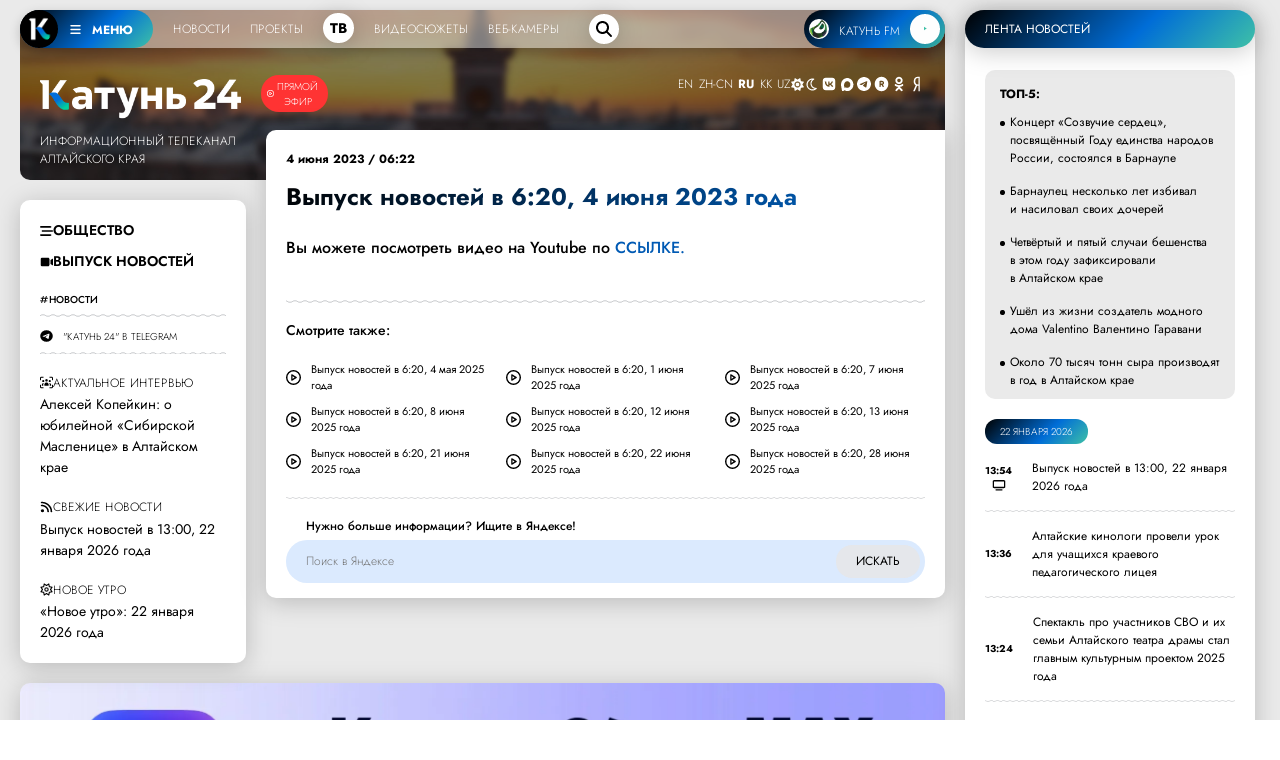

--- FILE ---
content_type: text/html; charset=UTF-8
request_url: https://katun24.ru/projects/vypusk-novostey/735906
body_size: 25777
content:
<!DOCTYPE html><html lang="ru" dir="ltr" prefix="og: https://ogp.me/ns#"><head><meta name="viewport" content="minimum-scale=1"/><meta name="turbo-refresh-method" content="morph"><meta charset="utf-8" /><meta name="description" content=",Общество,новости,Катунь 24" /><meta name="abstract" content=",Общество,новости,Катунь 24" /><meta name="keywords" content="Общество,новости,Катунь 24" /><meta name="geo.placename" content="Алтайский край" /><meta name="geo.region" content="RU-RU" /><link rel="canonical" href="https://katun24.ru/projects/vypusk-novostey/735906" /><meta name="robots" content="index, nofollow, max-image-preview:standard" /><meta name="author" content="katun24.ru" /><meta name="generator" content="katun24v2025" /><link rel="image_src" href="/files/logo.png" /><meta name="original-source" content="https://katun24.ru/projects/vypusk-novostey/735906" /><meta name="referrer" content="same-origin" /><meta name="rights" content="katun24.ru" /><meta property="og:site_name" content="Катунь 24" /><meta property="og:type" content="article" /><meta property="og:url" content="https://katun24.ru/projects/vypusk-novostey/735906" /><meta property="og:title" content="Выпуск новостей в 6:20, 4 июня 2023 года" /><meta property="og:description" content=",Общество,новости,Катунь 24" /><meta property="og:image" content="https://katun24.ru/files/logo.png" /><meta property="og:image:url" content="https://katun24.ru/files/logo.png" /><meta property="og:locale" content="ru_RU" /><meta name="dcterms.title" content="Выпуск новостей в 6:20, 4 июня 2023 года" /><meta name="dcterms.creator" content="katun24.ru" /><meta name="dcterms.subject" content="Общество,новости,Катунь 24" /><meta name="dcterms.description" content="Выпуск новостей в 6:20, 4 июня 2023 года,,Общество,новости,Катунь 24" /><meta name="dcterms.publisher" content="katun24.ru" /><meta name="dcterms.rights" content="katun24.ru" /><style>
        .save-loader-overlay {
          position: fixed;
          top: 0;
          left: 0;
          width: 100%;
          height: 100%;
          background: rgba(255, 255, 255, 1);
          z-index: 999999;
          display: none;
          justify-content: center;
          align-items: center;
          flex-direction: column;
          font-family: Jost, sans-serif;
        }
        .save-loader-overlay.active {
          display: flex;
          animation: fadeIn 0.3s ease;
        }
        .save-loader-content {
          background: white;
          padding: 2.5rem 3rem;
          // border-radius: 12px;
          // box-shadow: 0 10px 40px rgba(0, 0, 0, 0.15);
          // border: 1px solid #e0e0e0;
          text-align: center;
          max-width: 400px;
          width: 90%;
        }
        .save-loader-spinner {
          width: 5rem;
          height: 5rem;
          margin: 0 auto 1.5rem;
          border: 0.5rem solid rgba(0, 109, 215, 0.1);
          border-top: 0.5rem solid rgba(0, 109, 215, 1);
          border-radius: 50%;
          animation: spin 1s linear infinite;
        }
        .save-loader-message {
          font-size: 1.4rem;
          color: #000;
          font-weight: 500;
          margin-bottom: 0.5rem;
        }
        .save-loader-submessage {
          color: #333;
          font-size: 1.1rem;
          opacity: 0.8;
        }
        .save-loader-progress {
          margin-top: 1.5rem;
          height: 4px;
          background: #f0f0f0;
          border-radius: 2px;
          overflow: hidden;
        }
        .save-loader-progress-bar {
          height: 100%;
          background: #006dd7;
          width: 0%;
          transition: width 0.3s ease;
        }
        @keyframes spin {
          0% { transform: rotate(0deg); }
          100% { transform: rotate(360deg); }
        }
        @keyframes fadeIn {
          from { opacity: 0; }
          to { opacity: 1; }
        }
        /* Адаптация под админ-панель Drupal */
        body.toolbar-fixed .save-loader-overlay {
          top: 39px;
        }
        body.toolbar-fixed.toolbar-tray-open .save-loader-overlay {
          top: 79px;
        }
        /* Блокировка кнопки при сохранении */
        button[data-save-loader-submit].saving {
          opacity: 0.7;
          cursor: not-allowed;
          position: relative;
          padding-left: 2.5rem;
        }
        button[data-save-loader-submit].saving::before {
          content: "";
          position: absolute;
          left: 10px;
          top: 50%;
          transform: translateY(-50%);
          width: 16px;
          height: 16px;
          border: 2px solid currentColor;
          border-top-color: transparent;
          border-radius: 50%;
          animation: spin 0.8s linear infinite;
        }
      </style><meta name="MobileOptimized" content="width" /><meta name="HandheldFriendly" content="true" /><meta name="viewport" content="width=device-width, initial-scale=1.0" /><link rel="icon" href="/sites/default/files/favicon-96x96.png" type="image/png" /><title>Выпуск новостей в 6:20, 4 июня 2023 года | Катунь 24</title><link rel="manifest" href="https://katun24.ru/pwa/manifest.json"/>
			<script>
				if (typeof navigator.serviceWorker !== 'undefined') {
navigator.serviceWorker.register('/pwa/sw.js')
}
			</script>
			<link rel="stylesheet" media="all" href="/sites/default/files/css/css_YWNF_QXu7Iy4W3oUZBMwiGjDkPxvoeMvG1OjqihvLr4.css?delta=0&amp;language=ru&amp;theme=k24&amp;include=eJw1ilEOwiAQRC-EJTHep1lkSrAL27BbbT29BPVnMu_NBJihzTg2UcR5ydxRfUJFI3Z3afCx7RvxRA86vqJKK8T5DYfDONf1f_mhW683v0g1HS2xBOKL2tnHNFTFS52eaig-kMI9czd-5FQk7owP-vk6ng" /><link rel="stylesheet" media="all" href="/sites/default/files/css/css_DAwRHY1y1I0t_6JbE6pf_lROlqIe3LdjG4K3Cl4NSZs.css?delta=1&amp;language=ru&amp;theme=k24&amp;include=eJw1ilEOwiAQRC-EJTHep1lkSrAL27BbbT29BPVnMu_NBJihzTg2UcR5ydxRfUJFI3Z3afCx7RvxRA86vqJKK8T5DYfDONf1f_mhW683v0g1HS2xBOKL2tnHNFTFS52eaig-kMI9czd-5FQk7owP-vk6ng" />
				<script type="text/javascript">
					(function (m, e, t, r, i, k, a) {
m[i] = m[i] || function () {
(m[i].a = m[i].a || []).push(arguments)
};
m[i].l = 1 * new Date();
for (var j = 0; j < document.scripts.length; j++) {
if (document.scripts[j].src === r) {
return;
}
}
k = e.createElement(t),
a = e.getElementsByTagName(t)[0],
k.async = 1,
k.src = r,
a.parentNode.insertBefore(k, a)
})(window, document, 'script', 'https://mc.yandex.ru/metrika/tag.js', 'ym');
ym(26295450, 'init', {
webvisor: true,
clickmap: true,
accurateTrackBounce: true,
trackLinks: true
});
				</script>
				<noscript><div><img src="https://mc.yandex.ru/watch/26295450" style="position:absolute; left:-9999px;" alt=""/></div></noscript>
				<script>
					new Image().src = "https://counter.yadro.ru/hit?r" + escape(document.referrer) + ((typeof(screen) == "undefined") ? "" : ";s" + screen.width + "*" + screen.height + "*" + (
screen.colorDepth ? screen.colorDepth : screen.pixelDepth
)) + ";u" + escape(document.URL) + ";h" + escape(document.title.substring(0, 150)) + ";" + Math.random();
				</script>
				<script src="/sites/default/files/js/js_CPhTbpdDGKhLXo0Xo96O3B16WOqJuBR3RCMWTVxtUbg.js?scope=header&amp;delta=0&amp;language=ru&amp;theme=k24&amp;include=eJxtjNEOgyAMRX8IJVn2P6RoRzorMFo2_HuJuuxlL809J_fWoyoWhy0nwdk9iDuKharJSfUrqfH_KwEjFmCDTZniYudSM_B4oVludxs4eeBBdOsqHCriR4ysUNS9alIUe8BwghEFJVGa5PvvZ8yb-tged4QntFM4mUpidrWwvaLkbQc3zFVl"></script>
</head><body class="smart-quotes-enabled path-node page-node-type-project"><div class="dialog-off-canvas-main-canvas" data-off-canvas-main-canvas><header role="banner"></header><div class="main__wrapper"><div class="main-block main-content"><main role="main"><div class="region region-content"><div class="simple--header" id="simple--header"><div id="menu-player--wrapper"><div class="menu-player" id="menu-player"><div class="k24-bottom-menu"><div class="k24-logo--left"><div class="k24-logo--wrapper"><span class="k24-bottom-menu--logo"><a href="/"><img src="/files/logo_white_menu.png" width="512" height="512" alt="Катунь 24"></a></span><span class="k24-bottom-menu__btn tooltip-top menu-toggle" data-tooltip="Меню портала katun24.ru"
						data-position="bottom left" id="menuToggle"><svg xmlns="http://www.w3.org/2000/svg" viewbox="0 0 640 640"><path
								d="M96 160c0-17.7 14.3-32 32-32h384c17.7 0 32 14.3 32 32s-14.3 32-32 32H128c-17.7 0-32-14.3-32-32zm0 160c0-17.7 14.3-32 32-32h384c17.7 0 32 14.3 32 32s-14.3 32-32 32H128c-17.7 0-32-14.3-32-32zm448 160c0 17.7-14.3 32-32 32H128c-17.7 0-32-14.3-32-32s14.3-32 32-32h384c17.7 0 32 14.3 32 32z" /></svg>
						МЕНЮ
					</span></div><ul><!-- <li data-tooltip="Новости Алтайского края, России и мира" data-position="bottom left"><a href="/k24-news">Новости</a></li><li data-tooltip="Программы телекомпании" data-position="bottom left"><a href="/k24-projects">Проекты</a></li><div class="tv-item" data-tooltip="Прямой эфир телеканала" data-position="bottom left"><a href="/k24">ТВ</a></div><li data-tooltip="Выпуски программ телекомпании" data-position="bottom left"><a href="/k24-video">Видеосюжеты</a></li><li data-tooltip="Специально для katun24.ru веб-камеры размещены в интересных и важных местах" data-position="bottom left"><a href="/ip-web">Веб-камеры</a></li> --><li><a href="/k24-news">Новости</a></li><li><a href="/k24-projects">Проекты</a></li><div class="tv-item"><a href="/k24">ТВ</a></div><li><a href="/k24-video">Видеосюжеты</a></li><li><a href="/ip-web">Веб-камеры</a></li></ul><div class="menu-search--block"><div class="menu-search--icon"><svg xmlns="http://www.w3.org/2000/svg" viewBox="0 0 640 640"><path
								d="M480 272c0 45.9-14.9 88.3-40 122.7l126.6 126.7c12.5 12.5 12.5 32.8 0 45.3s-32.8 12.5-45.3 0L394.7 440c-34.4 25.1-76.8 40-122.7 40-114.9 0-208-93.1-208-208S157.1 64 272 64s208 93.1 208 208zM272 416c79.5 0 144-64.5 144-144s-64.5-144-144-144-144 64.5-144 144 64.5 144 144 144z" /></svg></div><div class="menu-search--input"><form class="views-exposed-form bef-exposed-form" data-bef-auto-submit="" data-bef-auto-submit-delay="1000" data-bef-auto-submit-minimum-length="3" data-bef-auto-submit-full-form="" data-drupal-selector="views-exposed-form-solr-page-1" action="/k24-search" method="get" id="views-exposed-form-solr-page-1" accept-charset="UTF-8"><div class="form--inline clearfix"><div class="js-form-item form-item js-form-type-textfield form-type-textfield js-form-item-search-api-fulltext form-item-search-api-fulltext form-no-label"><input data-drupal-selector="edit-search-api-fulltext" type="text" id="edit-search-api-fulltext" name="search_api_fulltext" value="" size="30" maxlength="128" placeholder="Введите текст для поиска" class="form-text" /></div><div data-drupal-selector="edit-actions" class="form-actions js-form-wrapper form-wrapper" id="edit-actions"><div class="input--submit"><input data-bef-auto-submit-click="" class="js-hide button js-form-submit form-submit" data-drupal-selector="edit-submit-solr" type="submit" id="edit-submit-solr" value="искать" /></div></div></div></form></div></div></div><div class="radio-player-wrapper fade-in-right" data-tooltip="Слушайте радио Катунь FM в прямом эфире"
				data-position="bottom right" id="radio-player-wrapper" data-turbo="false"><div class="front-player-text"><a href="https://katunfm.ru"><img src="/files/kfm_logo.png" alt="Радио Катунь FM"><span>КАТУНЬ
							FM</span></a></div><div><button id="playBtn" class="play-btn"><svg id="playIcon" viewbox="0 0 24 24" style="display: block;"><path d="M8 5v14l11-7z" /></svg><svg id="pauseIcon" viewbox="0 0 24 24" style="display: none;"><path d="M6 19h4V5H6v14zm8-14v14h4V5h-4z" /></svg></button></div></div></div></div><!-- 
	Само меню --><div class="fullscreen-menu" id="fullscreenMenu"><button class="close-btn">закрыть &times;</button><div class="menu-nav"><div><div class="menu-nav--logo__wrapper"><div class="menu-nav--logo"><img src="/files/logo_white_full.png" width="5430" height="1081"
							alt="Катунь 24" "></div><div class=" menu-nav--air"><a href="/k24">Прямой эфир</a></div></div><ul><li><a href="/">Главная</a></li><li><a href="/k24-news">Новости</a></li><li><a href="/k24-projects">Проекты</a></li><li><a href="/k24-video">Видеосюжеты</a></li><li><a href="/ip-web">Веб-камеры</a></li><li><a href="/pages/about">О компании</a></li><li><a href="/k24-search">Поиск по сайту</a></li></ul><div class="menu-nav--mini"><div class="menu-nav--mini-item"><svg xmlns="http://www.w3.org/2000/svg" viewbox="0 0 640 640"><path
								d="M128 128c-35.3 0-64 28.7-64 64v256c0 35.3 28.7 64 64 64h384c35.3 0 64-28.7 64-64V192c0-35.3-28.7-64-64-64H128zm352 120v144c0 13.3-10.7 24-24 24-7.1 0-13.5-3.1-17.9-8-10.2 5.1-21.8 8-34.1 8-42 0-76-34-76-76s34-76 76-76c9.9 0 19.3 1.9 28 5.3V248c0-13.3 10.7-24 24-24s24 10.7 24 24zm-48 92c0-15.5-12.5-28-28-28s-28 12.5-28 28 12.5 28 28 28 28-12.5 28-28zm-208-68c-8.8 0-16 7.2-16 16v32h48v-32c0-8.8-7.2-16-16-16h-16zm32 96h-48v24c0 13.3-10.7 24-24 24s-24-10.7-24-24V288c0-35.3 28.7-64 64-64h16c35.3 0 64 28.7 64 64v104c0 13.3-10.7 24-24 24s-24-10.7-24-24v-24z" /></svg><a href="/pages/advertising">Реклама на Катунь 24</a></div><div class="menu-nav--mini-item"><svg xmlns="http://www.w3.org/2000/svg" viewbox="0 0 640 640"><path
								d="M75.9 112C51.7 112 32 131.7 32 155.9v328.2c0 24.3 19.7 43.9 43.9 43.9 5.5 0 10.7-1 15.7-2.9C104.5 520.2 195 488 320 488s215.5 32.3 228.4 37.1c5 1.9 10.2 2.9 15.7 2.9 24.3 0 43.9-19.7 43.9-43.9V155.9c0-24.3-19.7-43.9-43.9-43.9-5.5 0-10.7 1-15.7 2.9C535.5 119.8 445 152 320 152s-215.5-32.3-228.4-37.1c-5-1.9-10.2-2.9-15.7-2.9zM104 240c0-22.1 17.9-40 40-40s40 17.9 40 40-17.9 40-40 40-40-17.9-40-40zm264.1-16c7.5 0 14.6 3.6 19.1 9.6l124.5 166.6c5.9 7.9 6.4 18.5 1.3 26.9a23.81 23.81 0 0 1-24.5 11.1c-45.8-7.8-103.3-14.2-168.4-14.2-65.6 0-123.4 6.5-169.3 14.4-9.8 1.7-19.7-2.9-24.7-11.5s-4.3-19.4 1.9-27.2l69.3-86.7c4.6-5.7 11.5-9 18.7-9 7.2 0 14.2 3.3 18.7 9l27.5 34.4 86.7-113.9c4.6-6 11.7-9.5 19.2-9.5z" /></svg><a href="https://disk.yandex.ru/d/kuVrZSO4uCaxxw" target="blank">Логотипы Катунь 24</a></div></div></div><div class="menu-nav--section__right"><div class="menu-nav--section__right-title">Разделы</div><div class="views-element-container"><div class="view view-menu-sections view-id-menu_sections view-display-id-block_1 js-view-dom-id-6ab49fbc85ada076277cd8e9d127a7eee8ffc4a75bdb1a6bddc48d7dbe5e6da8"><div class="menu-nav--section__right--wrapper">
  -  <div class="menu-nav--section__right-link"><a href="/razdely/obschestvo" hreflang="ru">Общество</a></div>  -  <div class="menu-nav--section__right-link"><a href="/razdely/ekonomika" hreflang="ru">Экономика</a></div>  -  <div class="menu-nav--section__right-link"><a href="/razdely/kultura" hreflang="ru">Культура</a></div>  -  <div class="menu-nav--section__right-link"><a href="/razdely/selskoe-khozyaystvo" hreflang="ru">Сельское хозяйство</a></div>  -  <div class="menu-nav--section__right-link"><a href="/razdely/nedvizhimost" hreflang="ru">Недвижимость</a></div>  -  <div class="menu-nav--section__right-link"><a href="/razdely/proisshestviya" hreflang="ru">Происшествия</a></div>  -  <div class="menu-nav--section__right-link"><a href="/razdely/zhkkh" hreflang="ru">ЖКХ</a></div>  -  <div class="menu-nav--section__right-link"><a href="/razdely/sport" hreflang="ru">Спорт</a></div>  -  <div class="menu-nav--section__right-link"><a href="/razdely/prochee" hreflang="ru">Прочее</a></div>  -  <div class="menu-nav--section__right-link"><a href="/razdely/pogoda" hreflang="ru">Погода</a></div>  -  <div class="menu-nav--section__right-link"><a href="/razdely/sobytiya" hreflang="ru">События</a></div>  -  <div class="menu-nav--section__right-link"><a href="/razdely/turizm" hreflang="ru">Туризм</a></div>  -  <div class="menu-nav--section__right-link"><a href="/razdely/ekologiya" hreflang="ru">Экология</a></div>  -  <div class="menu-nav--section__right-link"><a href="/razdely/politika" hreflang="ru">Политика</a></div>  -  <div class="menu-nav--section__right-link"><a href="/razdely/medicina" hreflang="ru">Медицина</a></div>  -  <div class="menu-nav--section__right-link"><a href="/razdely/obrazovanie-i-nauka" hreflang="ru">Образование и наука</a></div></div></div></div></div><div class="news--block-2__radio--menu"><svg xmlns="http://www.w3.org/2000/svg" viewbox="0 0 640 640"><path
						d="M91.6 73.8c-12.3-5-26.3.9-31.2 13.2C47.2 119.5 40 154.9 40 192c0 37.1 7.2 72.5 20.4 105 5 12.3 19 18.2 31.3 13.2s18.2-19 13.2-31.3C94 252.2 88 222.8 88 192c0-30.8 6-60.2 16.9-87 5-12.3-1-26.3-13.2-31.3zm456.8 0c-12.3 5-18.2 19-13.2 31.3 10.9 26.8 16.9 56.2 16.9 87 0 30.8-6 60.2-16.9 87-5 12.3 1 26.3 13.2 31.3s26.3-1 31.3-13.2c13.1-32.5 20.4-67.9 20.4-105 0-37.1-7.2-72.5-20.4-105-5-12.3-19-18.2-31.3-13.2zM372.1 229.2c7.5-10.5 11.9-23.3 11.9-37.2 0-35.3-28.7-64-64-64s-64 28.7-64 64c0 13.9 4.4 26.7 11.9 37.2l-137 301.6c-7.3 16.1-.2 35.1 15.9 42.4 16.1 7.3 35.1.2 42.4-15.9l20.6-45.2h220.6l20.6 45.2c7.3 16.1 26.3 23.2 42.4 15.9 16.1-7.3 23.2-26.3 15.9-42.4L372.1 229.2zM408.5 464h-177l21.8-48h133.3l21.8 48zM320 269.3l44.8 98.7h-89.7l44.8-98.7zM195.3 137.6c5.3-12.1-.2-26.3-12.4-31.6-12.2-5.3-26.3.2-31.6 12.4C141.5 141 136 165.9 136 192c0 26.1 5.5 51 15.3 73.6 5.3 12.1 19.5 17.7 31.6 12.4 12.1-5.3 17.7-19.5 12.4-31.6-7.3-16.6-11.3-35-11.3-54.4s4-37.8 11.3-54.4zm293.4-19.2c-5.3-12.1-19.5-17.7-31.6-12.4-12.1 5.3-17.7 19.5-12.4 31.6 7.3 16.6 11.3 35 11.3 54.4s-4 37.8-11.3 54.4c-5.3 12.1.2 26.3 12.4 31.6 12.2 5.3 26.3-.2 31.6-12.4C498.5 243 504 218.1 504 192c0-26.1-5.5-51-15.3-73.6z" /></svg><a href="https://katunfm.ru" target="_blank">Радиостанция Катунь FM</a></div></div><div class="menu-nav--tv"><div><div class="menu-nav--tv-title--poject">Проекты телеканала</div><div class="views-element-container"><div class="video-projects-3"><div class="video-projects-3__wrapper"><div class="video-projects-3__video"><a href="/proekty/vypusk-novostey" hreflang="ru"><img loading="lazy" src="/sites/default/files/styles/projects_menu/public/2025-07/novosti_39.jpg.webp?itok=TfmcnCcB" width="256" height="150" alt="" class="image-style-projects-menu" /></a></div><div class="video-projects-3__title"><a href="/proekty/vypusk-novostey" hreflang="ru">Выпуск новостей</a></div></div><div class="video-projects-3__wrapper"><div class="video-projects-3__video"><a href="/proekty/novoe-utro" hreflang="ru"><img loading="lazy" src="/sites/default/files/styles/projects_menu/public/2025-07/novoeutro_4.jpg.webp?itok=EimOugAV" width="256" height="150" alt="" class="image-style-projects-menu" /></a></div><div class="video-projects-3__title"><a href="/proekty/novoe-utro" hreflang="ru">Новое утро</a></div></div><div class="video-projects-3__wrapper"><div class="video-projects-3__video"><a href="/proekty/intervyu-dnya" hreflang="ru"><img loading="lazy" src="/sites/default/files/styles/projects_menu/public/2025-07/id_150_0.jpg.webp?itok=PWkfxz2D" width="256" height="150" alt="" class="image-style-projects-menu" /></a></div><div class="video-projects-3__title"><a href="/proekty/intervyu-dnya" hreflang="ru">Интервью дня</a></div></div><div class="video-projects-3__wrapper"><div class="video-projects-3__video"><a href="/proekty/100-professiy" hreflang="ru"><img loading="lazy" src="/sites/default/files/styles/projects_menu/public/default_images/default_k24_1.jpg.webp?itok=IZi-G8bM" width="256" height="150" alt="" class="image-style-projects-menu" /></a></div><div class="video-projects-3__title"><a href="/proekty/100-professiy" hreflang="ru">100 профессий</a></div></div><div class="video-projects-3__wrapper"><div class="video-projects-3__video"><a href="/proekty/nashi" hreflang="ru"><img loading="lazy" src="/sites/default/files/styles/projects_menu/public/2025-07/nashi_3.jpg.webp?itok=ZZ3wxBvl" width="256" height="150" alt="" class="image-style-projects-menu" /></a></div><div class="video-projects-3__title"><a href="/proekty/nashi" hreflang="ru">«Наши»</a></div></div><div class="video-projects-3__wrapper"><div class="video-projects-3__video"><a href="/proekty/katun-v-teme" hreflang="ru"><img loading="lazy" src="/sites/default/files/styles/projects_menu/public/2025-07/vteme.jpg.webp?itok=J6eTndCC" width="256" height="150" alt="" class="image-style-projects-menu" /></a></div><div class="video-projects-3__title"><a href="/proekty/katun-v-teme" hreflang="ru">«Катунь. В теме»</a></div></div></div></div><div class="menu-nav--tv-title--poject-bottom"><a href="/k24-projects">Все проекты</a></div></div><div class="news--block-2__tv--menu"><svg xmlns="http://www.w3.org/2000/svg" viewbox="0 0 640 640"><path
						d="M320 112c114.9 0 208 93.1 208 208s-93.1 208-208 208-208-93.1-208-208 93.1-208 208-208zm0 464c141.4 0 256-114.6 256-256S461.4 64 320 64 64 178.6 64 320s114.6 256 256 256zm-43.5-364.5c-7.4-4.5-16.7-4.7-24.3-.5-7.6 4.2-12.2 12.3-12.2 21v176c0 8.7 4.7 16.7 12.3 20.9 7.6 4.2 16.8 4.1 24.3-.5l144-88c7.1-4.4 11.5-12.1 11.5-20.5s-4.4-16.1-11.5-20.5l-144-88zM362 320l-74 45.2v-90.4l74 45.2z" /></svg><a href="/k24">Прямой эфир телеканала Катунь 24</a></div></div><div class="menu-nav--section"><div><div class="menu-nav--tv-title">Популярные материалы</div><div class="views-element-container"><div class="view view-menu-popular view-id-menu_popular view-display-id-block_1 js-view-dom-id-0ff5dcd8c47ec77ebea5dbc12ca52c31d96f40f76ffff97d0e28bd88e967958c"><div class="view-content"><div class="sections-block-3__wrapper"><div class="sections-block-3__title"><a href="/news/845017" hreflang="ru">Концерт «Созвучие сердец», посвящённый Году единства народов России, состоялся в Барнауле</a></div></div><div class="sections-block-3__wrapper"><div class="sections-block-3__title"><a href="/news/844953" hreflang="ru">Барнаулец несколько лет избивал и насиловал своих дочерей</a></div></div><div class="sections-block-3__wrapper"><div class="sections-block-3__title"><a href="/news/844948" hreflang="ru">Четвёртый и пятый случаи бешенства в этом году зафиксировали в Алтайском крае</a></div></div><div class="sections-block-3__wrapper"><div class="sections-block-3__title"><a href="/news/844956" hreflang="ru">Ушёл из жизни создатель модного дома Valentino Валентино Гаравани</a></div></div><div class="sections-block-3__wrapper"><div class="sections-block-3__title"><a href="/news/844975" hreflang="ru">Около 70 тысяч тонн сыра производят в год в Алтайском крае</a></div></div><div class="sections-block-3__wrapper"><div class="sections-block-3__title"><a href="/news/844983" hreflang="ru">Где и у кого покупать рекламу в Алтайском крае? Экспертное мнение практика</a></div></div><div class="sections-block-3__wrapper"><div class="sections-block-3__title"><a href="/news/845035" hreflang="ru">Жителя Заринска обвиняют в убийстве 25-летнего парня рядом с кафе</a></div></div><div class="sections-block-3__wrapper"><div class="sections-block-3__title"><a href="/news/844978" hreflang="ru">Барнаульскому ансамблю «Тараторки» присвоили звание «Заслуженный коллектив народного творчества»</a></div></div></div></div></div></div><div class="menu-nav--tv-link"><svg xmlns="http://www.w3.org/2000/svg" viewbox="0 0 640 640"><path
						d="M96 160c0-35.3 28.7-64 64-64h320c35.3 0 64 28.7 64 64v320c0 35.3-28.7 64-64 64H160c-35.3 0-64-28.7-64-64V160zm64 0v64h64v-64h-64zm320 0H288v64h192v-64zM160 288v64h64v-64h-64zm320 0H288v64h192v-64zM160 416v64h64v-64h-64zm320 0H288v64h192v-64z" /></svg><a href="/k24#tvprog--page-1__time-title">Программа передач на неделю</a></div></div></div></div>
<script>
const audio = new Audio();
						const playBtn = document.getElementById('playBtn');
						const playIcon = document.getElementById('playIcon');
						const pauseIcon = document.getElementById('pauseIcon');
						const HLS_STREAM_URL = 'https://live.katun24.ru:8082/123/123/video.m3u8';
						let hls;
						if (Hls.isSupported()) {
							hls = new Hls();
							hls.loadSource(HLS_STREAM_URL);
							hls.attachMedia(audio);
							hls.on(Hls.Events.MANIFEST_PARSED, () => {
								playBtn.disabled = false;
							});
						} else if (audio.canPlayType('application/vnd.apple.mpegurl')) {
							audio.src = HLS_STREAM_URL;
							audio.addEventListener('loadedmetadata', () => {
								playBtn.disabled = false;
							});
						}
						playBtn.addEventListener('click', () => {
							if (audio.paused) {
								audio.play().then(() => {
									playIcon.style.display = 'none';
									pauseIcon.style.display = 'block';
									playBtn.classList.add('pulse-animation');
								}).catch(e => {
									console.error('Ошибка воспроизведения:', e);
								});
							} else {
								audio.pause();
								playIcon.style.display = 'block';
								pauseIcon.style.display = 'none';
								playBtn.classList.remove('pulse-animation');
							}
						});
						if (hls) {
							hls.on(Hls.Events.ERROR, (event, data) => {
								if (data.fatal) {
									switch (data.type) {
										case Hls.ErrorTypes.NETWORK_ERROR: hls.startLoad();
											break;
										case Hls.ErrorTypes.MEDIA_ERROR: hls.recoverMediaError();
											break;
									}
								}
							});
						}
						audio.addEventListener('ended', () => {
							playIcon.style.display = 'block';
							pauseIcon.style.display = 'none';
							playBtn.classList.remove('pulse-animation');
						});
				
</script>
<div class="news--block-main"><div class="news--block-2__header"><div class="news--block-2__logo_wrapper"><div class="news--block-2__logo_line"><div class="news--block-2__logo"><a href="/"><img src="/files/logo_white_full.png" width="5430" height="1081" alt="Катунь 24"></a></div><div class="news--block-2__logo_simple"><a href="/"><img src="/files/logo_white_full.png" width="5430" height="1081" alt="Катунь 24"></a></div><div class="news--block-2--air"><div class="news--block-2__tv"><svg xmlns="http://www.w3.org/2000/svg" viewBox="0 0 640 640"><path d="M320 112c114.9 0 208 93.1 208 208s-93.1 208-208 208-208-93.1-208-208 93.1-208 208-208zm0 464c141.4 0 256-114.6 256-256S461.4 64 320 64 64 178.6 64 320s114.6 256 256 256zm-43.5-364.5c-7.4-4.5-16.7-4.7-24.3-.5-7.6 4.2-12.2 12.3-12.2 21v176c0 8.7 4.7 16.7 12.3 20.9 7.6 4.2 16.8 4.1 24.3-.5l144-88c7.1-4.4 11.5-12.1 11.5-20.5s-4.4-16.1-11.5-20.5l-144-88zM362 320l-74 45.2v-90.4l74 45.2z"/></svg><a href="/k24">Прямой эфир</a></div></div></div><div class="news--block-2__name">Информационный телеканал <br> Алтайского края</div></div><div class="news--block-2__bottom" id="news--block-2__bottom"><div><div class="gtranslate_wrapper"></div><script>window.gtranslateSettings = {"switcher_horizontal_position":"inline","switcher_vertical_position":"inline","horizontal_position":"inline","vertical_position":"inline","float_switcher_open_direction":"top","switcher_open_direction":"bottom","default_language":"ru","native_language_names":1,"detect_browser_language":0,"add_new_line":1,"select_language_label":"Select Language","flag_size":32,"flag_style":"2d","globe_size":60,"alt_flags":[],"wrapper_selector":".gtranslate_wrapper","url_structure":"none","custom_domains":null,"languages":["en","zh-CN","ru","kk","uz"],"custom_css":""}</script><script>(function(){var js = document.createElement('script');js.setAttribute('src', '/modules/contrib/gtranslate/js/lc.js');js.setAttribute('data-gt-orig-url', '/projects/vypusk-novostey/735906');js.setAttribute('data-gt-orig-domain', 'katun24.ru');document.body.appendChild(js);})();</script></div><div id="theme-toggle" class="dark-mode-block"><span class="d-block-dark"><svg xmlns="http://www.w3.org/2000/svg" viewBox="0 0 640 640"><path d="M210.2 53.9c7.4-3.1 15.8-2.2 22.5 2.2l87.8 58.2 87.8-58.2c6.7-4.4 15.1-5.2 22.5-2.2s12.6 9.6 14.2 17.4l20.9 103.2 103.2 20.9c7.8 1.6 14.4 7 17.4 14.3 3 7.3 2.2 15.8-2.2 22.5L526.1 320l58.2 87.8c4.4 6.7 5.2 15.1 2.2 22.5s-9.6 12.8-17.4 14.3l-103.3 20.8L445 568.7c-1.6 7.8-7 14.4-14.3 17.4-7.3 3-15.8 2.2-22.5-2.2l-87.8-58.2-87.8 58.2c-6.7 4.4-15.1 5.2-22.5 2.2s-12.8-9.6-14.3-17.4L175 465.4 71.7 444.5c-7.8-1.6-14.4-7-17.4-14.3-3-7.3-2.2-15.8 2.2-22.5l58.2-87.7-58.2-87.8c-4.4-6.7-5.2-15.1-2.2-22.5s9.6-12.8 17.4-14.3L175 174.6l20.9-103.3c1.6-7.8 7-14.4 14.3-17.4zM239.6 320c0-44.4 36-80.4 80.4-80.4 44.4 0 80.4 36 80.4 80.4 0 44.4-36 80.4-80.4 80.4-44.4 0-80.4-36-80.4-80.4zm208.8 0c0-70.9-57.5-128.4-128.4-128.4S191.6 249.1 191.6 320 249.1 448.4 320 448.4 448.4 390.9 448.4 320z"/></svg></span><span class="d-block-light"><svg xmlns="http://www.w3.org/2000/svg" viewBox="0 0 640 640"><path d="M303.3 112.7C196.2 121.2 112 210.8 112 320c0 114.9 93.1 208 208 208 33.3 0 64.7-7.8 92.6-21.7C309.2 482.9 232 390.5 232 280c0-65.8 27.4-125.1 71.3-167.3zM64 320C64 178.6 178.6 64 320 64c19.4 0 38.4 2.2 56.7 6.3 9.9 2.2 17.3 10.5 18.5 20.5 1.2 10-4 19.8-13.1 24.4C321.5 145.4 280 207.9 280 280c0 101.6 82.4 184 184 184 5 0 9.9-.2 14.8-.6 10.1-.8 19.6 4.8 23.8 14.1 4.2 9.3 2 20.1-5.3 27.1-46 44.2-108.5 71.4-177.3 71.4-141.4 0-256-114.6-256-256z"/></svg></span></div>
<script>
// Dark mode
var toggle = document.getElementById("theme-toggle");
var storedTheme = localStorage.getItem('theme') || (window.matchMedia("(prefers-color-scheme: dark)").matches ? "dark" : "light");
if (storedTheme)
    document.documentElement.setAttribute('data-theme', storedTheme)
toggle.onclick = function() {
    var currentTheme = document.documentElement.getAttribute("data-theme");
    var targetTheme = "light";
    if (currentTheme === "light") {
        targetTheme = "dark";
    }
    document.documentElement.setAttribute('data-theme', targetTheme)
    localStorage.setItem('theme', targetTheme);
};
</script>
<div class="news--block-2__top_right_social"><a href="https://vk.com/tvkatun24" target="_blank"><svg xmlns="http://www.w3.org/2000/svg" viewBox="0 0 640 640"><path d="M127.5 127.5C96 159 96 209.7 96 311v18c0 101.3 0 152 31.5 183.5S209.7 544 311 544h17.9c101.4 0 152.1 0 183.5-31.5C543.8 481 544 430.3 544 329v-17.9c0-101.4 0-152.1-31.5-183.5C481 96.2 430.3 96 329 96h-18c-101.3 0-152 0-183.5 31.5zm44.1 104.8h51.1c1.7 85.5 39.4 121.7 69.3 129.2V232.3h48.2V306c29.5-3.2 60.5-36.8 70.9-73.7h48.2c-3.9 19.2-11.8 37.3-23.1 53.3s-25.7 29.5-42.5 39.6c18.7 9.3 35.2 22.4 48.4 38.5 13.2 16.1 22.9 34.9 28.3 55h-53c-4.9-17.5-14.8-33.1-28.6-45-13.8-11.9-30.7-19.4-48.7-21.6v66.6h-5.8c-102.1 0-160.3-70-162.8-186.5z"/></svg></a><a href="https://max.ru/tvkatun24" target="_blank" class="max-messanger"><svg xmlns="http://www.w3.org/2000/svg" viewBox="0 0 440 440"><path d="M145 1.6c-1.4.2-6.8 1.1-12 2C82.4 12.1 36.5 47 15 93.5 3.6 118-.7 144 1.1 176.7c1.2 21.4 4.3 39.2 12.3 70.4 6.9 26.8 9 38.2 10.1 53.9.4 5.9 1.3 10.5 2.3 12.3 7.9 13.3 44.3 6 63.4-12.7l3.7-3.6 8.6 5.6c16.9 11 29.4 15.1 49.8 16.3 22.1 1.4 43.5-1.2 62.4-7.4 12.4-4.1 32.9-14.7 43.3-22.5 44.7-33.5 68.7-86.2 64-140.8C314.8 75.7 265.6 19 195.8 3.8c-7.1-1.5-14-2.1-28.8-2.3-10.7-.2-20.6-.2-22 .1m34.8 79.9c30.5 7.1 55.2 32.6 61.6 63.7 7.6 36.9-13.8 75.4-49.9 89.9-22.2 8.8-45.2 7.5-66-3.9l-7-3.9-7.5 6.2c-8.7 7-13.4 9.3-15.9 7.8-4.8-3-9.5-15.1-12.7-32.8-2.6-14.1-2.6-46.5-.1-58.3 7.2-33.7 26.6-57.5 54-66.7 4.3-1.4 10.4-3 13.5-3.5 7.1-1.1 21.7-.4 30 1.5"/></svg></a><a href="https://t.me/katun24new" target="_blank"><svg xmlns="http://www.w3.org/2000/svg" viewBox="0 0 640 640"><path d="M320 72C183 72 72 183 72 320s111 248 248 248 248-111 248-248S457 72 320 72zm115 168.7c-3.7 39.2-19.9 134.4-28.1 178.3-3.5 18.6-10.3 24.8-16.9 25.4-14.4 1.3-25.3-9.5-39.3-18.7-21.8-14.3-34.2-23.2-55.3-37.2-24.5-16.1-8.6-25 5.3-39.5 3.7-3.8 67.1-61.5 68.3-66.7.2-.7.3-3.1-1.2-4.4-1.5-1.3-3.6-.8-5.1-.5-2.2.5-37.1 23.5-104.6 69.1-9.9 6.8-18.9 10.1-26.9 9.9-8.9-.2-25.9-5-38.6-9.1-15.5-5-27.9-7.7-26.8-16.3.6-4.5 6.7-9 18.4-13.7 72.3-31.5 120.5-52.3 144.6-62.3 68.9-28.6 83.2-33.6 92.5-33.8 2.1 0 6.6.5 9.6 2.9 2 1.7 3.2 4.1 3.5 6.7.5 3.2.6 6.5.4 9.8z"/></svg></a><a href="https://rutube.ru/u/tvkatun24/" target="_blank"><svg xmlns="http://www.w3.org/2000/svg" viewBox="0 0 640 640"><path d="M320 576c141.4 0 256-114.6 256-256S461.4 64 320 64 64 178.6 64 320s114.6 256 256 256zm-56-368h80c39.8 0 72 32.2 72 72 0 28.9-17 53.8-41.6 65.3l30.2 50.3c6.8 11.4 3.1 26.1-8.2 32.9-11.3 6.8-26.1 3.1-32.9-8.2l-41-68.3h-34.4v56c0 13.3-10.7 24-24 24s-24-10.7-24-24V232c0-13.3 10.7-24 24-24zm72 96h8c13.3 0 24-10.7 24-24s-10.7-24-24-24h-56v48h48z"/></svg></a><a href="https://ok.ru/group/52146794660011" target="_blank"><svg xmlns="http://www.w3.org/2000/svg" viewBox="0 0 640 640"><path d="M435.1 398c-27.4 17.4-65.1 24.3-90 26.9l20.9 20.6 76.3 76.3c27.9 28.6-17.5 73.3-45.7 45.7-19.1-19.4-47.1-47.4-76.3-76.6L244 567.4c-28.2 27.5-73.6-17.6-45.4-45.7 19.4-19.4 47.1-47.4 76.3-76.3l20.6-20.6c-24.6-2.6-62.9-9.1-90.6-26.9-32.6-21-46.9-33.3-34.3-59 7.4-14.6 27.7-26.9 54.6-5.7 0 0 36.3 28.9 94.9 28.9 58.6 0 94.9-28.9 94.9-28.9 26.9-21.1 47.1-8.9 54.6 5.7 12.4 25.7-1.9 38-34.5 59.1zm14.6-204.7c.1 71.6-57.9 129.8-129.5 129.9-71.6.1-129.8-57.9-129.9-129.5-.1-71.6 57.9-129.8 129.5-129.9 71.6-.1 129.8 57.9 129.9 129.5zm-193.4.4c.1 35.2 28.7 63.6 63.9 63.5 35.2-.1 63.6-28.7 63.5-63.9-.1-35.2-28.7-63.6-63.9-63.5-35.2.1-63.6 28.7-63.5 63.9z"/></svg></a><a href="https://dzen.ru/k24" target="_blank"><svg xmlns="http://www.w3.org/2000/svg" viewBox="0 0 640 640"><path d="M345.1 379.8 257.7 576H194l96-209.8c-45.1-22.9-75.2-64.4-75.2-141.1-.1-107.4 68-161.1 148.9-161.1H446v512h-55.1V379.8h-45.8zm45.8-269.3h-29.4c-44.4 0-87.4 29.4-87.4 114.6 0 82.3 39.4 108.8 87.4 108.8h29.4V110.5z"/></svg></a></div></div></div></div></div><div id="block-k24-soderzhimoestranicy" class="block block-system block-system-main-block"><article class="node node--type-project node--view-mode-full" data-url="/projects/vypusk-novostey/735906"><div class="node--news__main"><div class="node--news__extra"><div class="node--news__tags"><div class="node--news__tag--section"><div class="field__item"><svg xmlns="http://www.w3.org/2000/svg" viewbox="0 0 512 512"><path d="M0 96C0 78.3 14.3 64 32 64l384 0c17.7 0 32 14.3 32 32s-14.3 32-32 32L32 128C14.3 128 0 113.7 0 96zM64 256c0-17.7 14.3-32 32-32l384 0c17.7 0 32 14.3 32 32s-14.3 32-32 32L96 288c-17.7 0-32-14.3-32-32zM448 416c0 17.7-14.3 32-32 32L32 448c-17.7 0-32-14.3-32-32s14.3-32 32-32l384 0c17.7 0 32 14.3 32 32z"/></svg><a href="/razdely/obschestvo" hreflang="ru">Общество</a></div></div><div class="node--news__tag--section"><div class="field__item"><svg xmlns="http://www.w3.org/2000/svg" viewbox="0 0 576 512"><path d="M96 64c-35.3 0-64 28.7-64 64l0 256c0 35.3 28.7 64 64 64l256 0c35.3 0 64-28.7 64-64l0-256c0-35.3-28.7-64-64-64L96 64zM464 336l73.5 58.8c4.2 3.4 9.4 5.2 14.8 5.2 13.1 0 23.7-10.6 23.7-23.7l0-240.6c0-13.1-10.6-23.7-23.7-23.7-5.4 0-10.6 1.8-14.8 5.2L464 176 464 336z"/></svg><a href="/proekty/vypusk-novostey" hreflang="ru">Выпуск новостей</a></div></div><div class="node--news__tag"><div class="field field--name-field-project-tags field--type-entity-reference field--label-hidden field__items"><div class="field__item"><svg xmlns="http://www.w3.org/2000/svg" viewBox="0 0 512 512"><path d="M214.7 .7c17.3 3.7 28.3 20.7 24.6 38l-19.1 89.3 126.5 0 22-102.7C372.4 8 389.4-3 406.7 .7s28.3 20.7 24.6 38L412.2 128 480 128c17.7 0 32 14.3 32 32s-14.3 32-32 32l-81.6 0-27.4 128 67.8 0c17.7 0 32 14.3 32 32s-14.3 32-32 32l-81.6 0-22 102.7c-3.7 17.3-20.7 28.3-38 24.6s-28.3-20.7-24.6-38l19.1-89.3-126.5 0-22 102.7c-3.7 17.3-20.7 28.3-38 24.6s-28.3-20.7-24.6-38L99.8 384 32 384c-17.7 0-32-14.3-32-32s14.3-32 32-32l81.6 0 27.4-128-67.8 0c-17.7 0-32-14.3-32-32s14.3-32 32-32l81.6 0 22-102.7C180.4 8 197.4-3 214.7 .7zM206.4 192l-27.4 128 126.5 0 27.4-128-126.5 0z"/></svg><a href="/tegi/novosti" hreflang="ru">новости</a></div></div></div></div><div class="node--news__body--bottom__telegram"><svg xmlns="http://www.w3.org/2000/svg" viewbox="0 0 512 512"><path d="M256 8a248 248 0 1 0 0 496 248 248 0 1 0 0-496zM371 176.7c-3.7 39.2-19.9 134.4-28.1 178.3-3.5 18.6-10.3 24.8-16.9 25.4-14.4 1.3-25.3-9.5-39.3-18.7-21.8-14.3-34.2-23.2-55.3-37.2-24.5-16.1-8.6-25 5.3-39.5 3.7-3.8 67.1-61.5 68.3-66.7 .2-.7 .3-3.1-1.2-4.4s-3.6-.8-5.1-.5c-2.2 .5-37.1 23.5-104.6 69.1-9.9 6.8-18.9 10.1-26.9 9.9-8.9-.2-25.9-5-38.6-9.1-15.5-5-27.9-7.7-26.8-16.3 .6-4.5 6.7-9 18.4-13.7 72.3-31.5 120.5-52.3 144.6-62.3 68.9-28.6 83.2-33.6 92.5-33.8 2.1 0 6.6 .5 9.6 2.9 2 1.7 3.2 4.1 3.5 6.7 .5 3.2 .6 6.5 .4 9.8z"/></svg><a href="https://t.me/katun24new" target="_blank">"Катунь 24" в Telegram</a></div><div id="installButton" class="node--news__body--bottom__install install-btn" style="display: none;"><svg xmlns="http://www.w3.org/2000/svg" viewbox="0 0 448 512"><path d="M256 32c0-17.7-14.3-32-32-32s-32 14.3-32 32l0 210.7-41.4-41.4c-12.5-12.5-32.8-12.5-45.3 0s-12.5 32.8 0 45.3l96 96c12.5 12.5 32.8 12.5 45.3 0l96-96c12.5-12.5 12.5-32.8 0-45.3s-32.8-12.5-45.3 0L256 242.7 256 32zM64 320c-35.3 0-64 28.7-64 64l0 32c0 35.3 28.7 64 64 64l320 0c35.3 0 64-28.7 64-64l0-32c0-35.3-28.7-64-64-64l-46.9 0-56.6 56.6c-31.2 31.2-81.9 31.2-113.1 0L110.9 320 64 320zm304 56a24 24 0 1 1 0 48 24 24 0 1 1 0-48z"/></svg><span>Установить приложение</span></div><div class="node--news__extra--more"><div class="views-element-container"><div class="news-special--inside__block"><div class="news-special--inside__header"><svg xmlns="http://www.w3.org/2000/svg" viewBox="0 0 576 512"><path d="M64 0C28.7 0 0 28.7 0 64l0 72c0 13.3 10.7 24 24 24s24-10.7 24-24l0-72c0-8.8 7.2-16 16-16l72 0c13.3 0 24-10.7 24-24S149.3 0 136 0L64 0zM440 0c-13.3 0-24 10.7-24 24s10.7 24 24 24l72 0c8.8 0 16 7.2 16 16l0 72c0 13.3 10.7 24 24 24s24-10.7 24-24l0-72c0-35.3-28.7-64-64-64L440 0zM48 376c0-13.3-10.7-24-24-24S0 362.7 0 376l0 72c0 35.3 28.7 64 64 64l72 0c13.3 0 24-10.7 24-24s-10.7-24-24-24l-72 0c-8.8 0-16-7.2-16-16l0-72zm528 0c0-13.3-10.7-24-24-24s-24 10.7-24 24l0 72c0 8.8-7.2 16-16 16l-72 0c-13.3 0-24 10.7-24 24s10.7 24 24 24l72 0c35.3 0 64-28.7 64-64l0-72zM288 216a56 56 0 1 0 0-112 56 56 0 1 0 0 112zm0 40c-53 0-96 43-96 96l0 24c0 13.3 10.7 24 24 24l144 0c13.3 0 24-10.7 24-24l0-24c0-53-43-96-96-96zm192-64a48 48 0 1 0 -96 0 48 48 0 1 0 96 0zM168 272.3c-49.3 4.1-88 45.3-88 95.7l0 10.7c0 11.8 9.6 21.3 21.3 21.3l46.8 0c-2.7-7.5-4.1-15.6-4.1-24l0-24c0-29.5 8.8-56.9 24-79.7zM427.9 400l46.8 0c11.8 0 21.3-9.6 21.3-21.3l0-10.7c0-50.3-38.7-91.6-88-95.7 15.2 22.8 24 50.2 24 79.7l0 24c0 8.4-1.4 16.5-4.1 24zM192 192a48 48 0 1 0 -96 0 48 48 0 1 0 96 0z"/></svg>
Актуальное интервью</div><div><div class="news-special--inside__item"><div class="news-special--inside__title"><a href="/projects/intervyu-dnya/845016" hreflang="ru">Алексей Копейкин: о юбилейной «Сибирской Масленице» в Алтайском крае</a></div></div></div></div></div><div class="views-element-container"><div class="news-special--inside__block"><div class="news-special--inside__header"><svg xmlns="http://www.w3.org/2000/svg" viewbox="0 0 448 512"><path d="M0 64c0-17.7 14.3-32 32-32 229.8 0 416 186.2 416 416 0 17.7-14.3 32-32 32s-32-14.3-32-32C384 253.6 226.4 96 32 96 14.3 96 0 81.7 0 64zM0 416a64 64 0 1 1 128 0 64 64 0 1 1 -128 0zM32 160c159.1 0 288 128.9 288 288 0 17.7-14.3 32-32 32s-32-14.3-32-32c0-123.7-100.3-224-224-224-17.7 0-32-14.3-32-32s14.3-32 32-32z"/></svg>
		Свежие новости</div><div><div class="news-special--inside__item"><div class="news-special--inside__title"><a href="/projects/vypusk-novostey/845075" hreflang="ru">Выпуск новостей в 13:00, 22 января 2026 года</a></div></div></div></div></div><div class="views-element-container"><div class="news-special--inside__block"><div class="news-special--inside__header"><svg xmlns="http://www.w3.org/2000/svg" viewbox="0 0 576 512"><path d="M200.6-7.9c-6.7-4.4-15.1-5.2-22.5-2.2S165.4-.5 163.9 7.3L143 110.6 39.7 131.4c-7.8 1.6-14.4 7-17.4 14.3s-2.2 15.8 2.2 22.5L82.7 256 24.5 343.8c-4.4 6.7-5.2 15.1-2.2 22.5s9.6 12.8 17.4 14.3L143 401.4 163.9 504.7c1.6 7.8 7 14.4 14.3 17.4s15.8 2.2 22.5-2.2l87.8-58.2 87.8 58.2c6.7 4.4 15.1 5.2 22.5 2.2s12.8-9.6 14.3-17.4l20.9-103.2 103.2-20.9c7.8-1.6 14.4-7 17.4-14.3s2.2-15.8-2.2-22.5l-58.2-87.8 58.2-87.8c4.4-6.7 5.2-15.1 2.2-22.5s-9.6-12.8-17.4-14.3L433.8 110.6 413 7.3C411.4-.5 406-7 398.6-10.1s-15.8-2.2-22.5 2.2L288.4 50.3 200.6-7.9zM186.9 135.7l17-83.9 71.3 47.3c8 5.3 18.5 5.3 26.5 0l71.3-47.3 17 83.9c1.9 9.5 9.3 16.8 18.8 18.8l83.9 17-47.3 71.3c-5.3 8-5.3 18.5 0 26.5l47.3 71.3-83.9 17c-9.5 1.9-16.9 9.3-18.8 18.8l-17 83.9-71.3-47.3c-8-5.3-18.5-5.3-26.5 0l-71.3 47.3-17-83.9c-1.9-9.5-9.3-16.9-18.8-18.8l-83.9-17 47.3-71.3c5.3-8 5.3-18.5 0-26.5l-47.3-71.3 83.9-17c9.5-1.9 16.8-9.3 18.8-18.8zM239.6 256a48.4 48.4 0 1 1 96.8 0 48.4 48.4 0 1 1 -96.8 0zm144.8 0a96.4 96.4 0 1 0 -192.8 0 96.4 96.4 0 1 0 192.8 0z"/></svg>
		Новое утро</div><div><div class="news-special--inside__item"><div class="news-special--inside__title"><a href="/projects/novoe-utro/845052" hreflang="ru">«Новое утро»: 22 января 2026 года</a></div></div></div></div></div></div></div><div class="node--news__row"><div class="node--news__body"><div><div class="node--video__wrapper"><div class="node--video__date fade-in">4 июня 2023 / 06:22</div><div class="node--video__title fade-in"><h1><span class="field field--name-title field--type-string field--label-hidden">Выпуск новостей в 6:20, 4 июня 2023 года</span></h1></div></div><div class="node--video__file--youtube fade-in">
							Вы можете посмотреть видео на Youtube по
							<a href="https://youtu.be/XKf9gT3WNuo" target="_blank">ссылке.</a></div><div class="node--video__text"></div></div><div class="node--news__extra--solr"><div class="node--news__extra--solr--header">Смотрите также:</div><div class="views-element-container"><div class="view view-solr view-id-solr view-display-id-block_2 js-view-dom-id-ddf57eac0d96498af8ad658ab195577e6341c2b328f96dd6447c8dc2ef3a0cd3"><div class="view-content"><div class="node--news__extra--solr--item--video"><svg xmlns="http://www.w3.org/2000/svg" viewBox="0 0 512 512"><path d="M256 48a208 208 0 1 1 0 416 208 208 0 1 1 0-416zm0 464a256 256 0 1 0 0-512 256 256 0 1 0 0 512zM212.5 147.5c-7.4-4.5-16.7-4.7-24.3-.5S176 159.3 176 168l0 176c0 8.7 4.7 16.7 12.3 20.9s16.8 4.1 24.3-.5l144-88c7.1-4.4 11.5-12.1 11.5-20.5s-4.4-16.1-11.5-20.5l-144-88zM298 256l-74 45.2 0-90.4 74 45.2z"/></svg><a href="/projects/vypusk-novostey/837008" hreflang="ru">Выпуск новостей в 6:20, 4 мая 2025 года</a></div><div class="node--news__extra--solr--item--video"><svg xmlns="http://www.w3.org/2000/svg" viewBox="0 0 512 512"><path d="M256 48a208 208 0 1 1 0 416 208 208 0 1 1 0-416zm0 464a256 256 0 1 0 0-512 256 256 0 1 0 0 512zM212.5 147.5c-7.4-4.5-16.7-4.7-24.3-.5S176 159.3 176 168l0 176c0 8.7 4.7 16.7 12.3 20.9s16.8 4.1 24.3-.5l144-88c7.1-4.4 11.5-12.1 11.5-20.5s-4.4-16.1-11.5-20.5l-144-88zM298 256l-74 45.2 0-90.4 74 45.2z"/></svg><a href="/projects/vypusk-novostey/836805" hreflang="ru">Выпуск новостей в 6:20, 1 июня 2025 года</a></div><div class="node--news__extra--solr--item--video"><svg xmlns="http://www.w3.org/2000/svg" viewBox="0 0 512 512"><path d="M256 48a208 208 0 1 1 0 416 208 208 0 1 1 0-416zm0 464a256 256 0 1 0 0-512 256 256 0 1 0 0 512zM212.5 147.5c-7.4-4.5-16.7-4.7-24.3-.5S176 159.3 176 168l0 176c0 8.7 4.7 16.7 12.3 20.9s16.8 4.1 24.3-.5l144-88c7.1-4.4 11.5-12.1 11.5-20.5s-4.4-16.1-11.5-20.5l-144-88zM298 256l-74 45.2 0-90.4 74 45.2z"/></svg><a href="/projects/vypusk-novostey/836752" hreflang="ru">Выпуск новостей в 6:20, 7 июня 2025 года</a></div><div class="node--news__extra--solr--item--video"><svg xmlns="http://www.w3.org/2000/svg" viewBox="0 0 512 512"><path d="M256 48a208 208 0 1 1 0 416 208 208 0 1 1 0-416zm0 464a256 256 0 1 0 0-512 256 256 0 1 0 0 512zM212.5 147.5c-7.4-4.5-16.7-4.7-24.3-.5S176 159.3 176 168l0 176c0 8.7 4.7 16.7 12.3 20.9s16.8 4.1 24.3-.5l144-88c7.1-4.4 11.5-12.1 11.5-20.5s-4.4-16.1-11.5-20.5l-144-88zM298 256l-74 45.2 0-90.4 74 45.2z"/></svg><a href="/projects/vypusk-novostey/836749" hreflang="ru">Выпуск новостей в 6:20, 8 июня 2025 года</a></div><div class="node--news__extra--solr--item--video"><svg xmlns="http://www.w3.org/2000/svg" viewBox="0 0 512 512"><path d="M256 48a208 208 0 1 1 0 416 208 208 0 1 1 0-416zm0 464a256 256 0 1 0 0-512 256 256 0 1 0 0 512zM212.5 147.5c-7.4-4.5-16.7-4.7-24.3-.5S176 159.3 176 168l0 176c0 8.7 4.7 16.7 12.3 20.9s16.8 4.1 24.3-.5l144-88c7.1-4.4 11.5-12.1 11.5-20.5s-4.4-16.1-11.5-20.5l-144-88zM298 256l-74 45.2 0-90.4 74 45.2z"/></svg><a href="/projects/vypusk-novostey/836713" hreflang="ru">Выпуск новостей в 6:20, 12 июня 2025 года</a></div><div class="node--news__extra--solr--item--video"><svg xmlns="http://www.w3.org/2000/svg" viewBox="0 0 512 512"><path d="M256 48a208 208 0 1 1 0 416 208 208 0 1 1 0-416zm0 464a256 256 0 1 0 0-512 256 256 0 1 0 0 512zM212.5 147.5c-7.4-4.5-16.7-4.7-24.3-.5S176 159.3 176 168l0 176c0 8.7 4.7 16.7 12.3 20.9s16.8 4.1 24.3-.5l144-88c7.1-4.4 11.5-12.1 11.5-20.5s-4.4-16.1-11.5-20.5l-144-88zM298 256l-74 45.2 0-90.4 74 45.2z"/></svg><a href="/projects/vypusk-novostey/836709" hreflang="ru">Выпуск новостей в 6:20, 13 июня 2025 года</a></div><div class="node--news__extra--solr--item--video"><svg xmlns="http://www.w3.org/2000/svg" viewBox="0 0 512 512"><path d="M256 48a208 208 0 1 1 0 416 208 208 0 1 1 0-416zm0 464a256 256 0 1 0 0-512 256 256 0 1 0 0 512zM212.5 147.5c-7.4-4.5-16.7-4.7-24.3-.5S176 159.3 176 168l0 176c0 8.7 4.7 16.7 12.3 20.9s16.8 4.1 24.3-.5l144-88c7.1-4.4 11.5-12.1 11.5-20.5s-4.4-16.1-11.5-20.5l-144-88zM298 256l-74 45.2 0-90.4 74 45.2z"/></svg><a href="/projects/vypusk-novostey/836662" hreflang="ru">Выпуск новостей в 6:20, 21 июня 2025 года</a></div><div class="node--news__extra--solr--item--video"><svg xmlns="http://www.w3.org/2000/svg" viewBox="0 0 512 512"><path d="M256 48a208 208 0 1 1 0 416 208 208 0 1 1 0-416zm0 464a256 256 0 1 0 0-512 256 256 0 1 0 0 512zM212.5 147.5c-7.4-4.5-16.7-4.7-24.3-.5S176 159.3 176 168l0 176c0 8.7 4.7 16.7 12.3 20.9s16.8 4.1 24.3-.5l144-88c7.1-4.4 11.5-12.1 11.5-20.5s-4.4-16.1-11.5-20.5l-144-88zM298 256l-74 45.2 0-90.4 74 45.2z"/></svg><a href="/projects/vypusk-novostey/836660" hreflang="ru">Выпуск новостей в 6:20, 22 июня 2025 года</a></div><div class="node--news__extra--solr--item--video"><svg xmlns="http://www.w3.org/2000/svg" viewBox="0 0 512 512"><path d="M256 48a208 208 0 1 1 0 416 208 208 0 1 1 0-416zm0 464a256 256 0 1 0 0-512 256 256 0 1 0 0 512zM212.5 147.5c-7.4-4.5-16.7-4.7-24.3-.5S176 159.3 176 168l0 176c0 8.7 4.7 16.7 12.3 20.9s16.8 4.1 24.3-.5l144-88c7.1-4.4 11.5-12.1 11.5-20.5s-4.4-16.1-11.5-20.5l-144-88zM298 256l-74 45.2 0-90.4 74 45.2z"/></svg><a href="/projects/vypusk-novostey/836605" hreflang="ru">Выпуск новостей в 6:20, 28 июня 2025 года</a></div></div></div></div></div><div class="search-input-yandex__wrapper"><div class="search-input-yandex__text">Нужно больше информации? Ищите в Яндексе!</div><div id="search-input-yandex"><form accept-charset="utf-8" data-type="yandex" action="//yandex.ru/yandsearch" method="GET" target="_blank"><input type="text" name="text" autocomplete="off" placeholder="Поиск в Яндексе" id="search-yandex"/><button value="Найти в Яндексе">
			Искать
		</button></form></div></div></div></div></div></article>
<script>
	class PWAInstallButton {
constructor(buttonId) {
this.installButton = document.getElementById(buttonId);
this.deferredPrompt = null;
this.init();
}
init() {
if (this.isInstalled()) {
this.hideButton();
return;
}
window.addEventListener('beforeinstallprompt', (e) => {
e.preventDefault();
this.deferredPrompt = e;
this.showButton();
});
window.addEventListener('appinstalled', () => {
this.hideButton();
this.deferredPrompt = null;
});
this.installButton.addEventListener('click', () => {
this.installApp();
});
}
isInstalled() {
return window.matchMedia('(display-mode: standalone)').matches;
}
showButton() {
this.installButton.style.display = 'block';
}
hideButton() {
this.installButton.style.display = 'none';
}
async installApp() {
if (!this.deferredPrompt) 
return;

this.deferredPrompt.prompt();
const {outcome} = await this.deferredPrompt.userChoice;
if (outcome === 'accepted') {
console.log('PWA установлено');
this.hideButton();
}
this.deferredPrompt = null;
}
}
const pwaButton = new PWAInstallButton('installButton');
</script>
  </div><div class="views-element-container block block-views block-views-blockbannery-block-1" id="block-k24-views-block-bannery-block-1"><div><div class="view view-bannery view-id-bannery view-display-id-block_1 js-view-dom-id-74b005e7138c2071555b3cfb008b3e063ceac3e9ff1d395af610e248aec8d970"><div class="view-content"><div class="banners--views-1__item"><a href="https://max.ru/tvkatun24"><img loading="lazy" src="/sites/default/files/styles/banner/public/2025-11/bannery-3.jpg.webp?itok=5WqZdnXa" width="1920" height="403" alt="" class="image-style-banner" /></a></div></div></div></div></div></div></main></div><div class="bottom-block"><div class="region region-bottom"><div class="views-element-container block block-views block-views-blockprojects-block-1" id="block-k24-views-block-projects-block-1"><div><div><div class="video-block-1"><div class="block--title__video-projects-1"><div class="block--title__video-projects-1_title">Проекты телеканала</div><svg xmlns="http://www.w3.org/2000/svg" viewBox="0 0 640 640"><path d="M96 160v240h448V160H96zm-64 0c0-35.3 28.7-64 64-64h448c35.3 0 64 28.7 64 64v240c0 35.3-28.7 64-64 64H96c-35.3 0-64-28.7-64-64V160zm160 352h256c17.7 0 32 14.3 32 32s-14.3 32-32 32H192c-17.7 0-32-14.3-32-32s14.3-32 32-32z"/></svg><div class="block--title__video-projects-1_text">Эксклюзивные программы от журналистов телеканала "Катунь 24"</div><div class="block--title__more_link_2"><button><a href="/k24-projects">Все проекты</a></button></div></div><div><div class="video-projects-1__list"><div><div class="video-projects-1__wrapper"><div class="video-projects-1__wrapper__top"><div class="video-projects-1__video"><a href="/proekty/vypusk-novostey" hreflang="ru"><img loading="lazy" src="/sites/default/files/styles/preview/public/2025-07/novosti_39.jpg.webp?itok=lXDG_kHq" width="800" height="500" alt="" class="image-style-preview" /></a></div><div class="video-projects-1__title"><svg xmlns="http://www.w3.org/2000/svg" viewBox="0 0 640 640"><path d="M128 128c-35.3 0-64 28.7-64 64v256c0 35.3 28.7 64 64 64h256c35.3 0 64-28.7 64-64V192c0-35.3-28.7-64-64-64H128zm368 272 73.5 58.8c4.2 3.4 9.4 5.2 14.8 5.2 13.1 0 23.7-10.6 23.7-23.7V199.7c0-13.1-10.6-23.7-23.7-23.7-5.4 0-10.6 1.8-14.8 5.2L496 240v160z"/></svg><a href="/proekty/vypusk-novostey" hreflang="ru">Выпуск новостей</a></div></div><div class="video-projects-1__text"><p>Актуальные новости Алтайского края от корреспондентов краевого телеканала «Катунь&nbsp;24».</p></div></div></div><div><div class="video-projects-1__wrapper"><div class="video-projects-1__wrapper__top"><div class="video-projects-1__video"><a href="/proekty/novoe-utro" hreflang="ru"><img loading="lazy" src="/sites/default/files/styles/preview/public/2025-07/novoeutro_4.jpg.webp?itok=1UPhKncv" width="800" height="500" alt="" class="image-style-preview" /></a></div><div class="video-projects-1__title"><svg xmlns="http://www.w3.org/2000/svg" viewBox="0 0 640 640"><path d="M128 128c-35.3 0-64 28.7-64 64v256c0 35.3 28.7 64 64 64h256c35.3 0 64-28.7 64-64V192c0-35.3-28.7-64-64-64H128zm368 272 73.5 58.8c4.2 3.4 9.4 5.2 14.8 5.2 13.1 0 23.7-10.6 23.7-23.7V199.7c0-13.1-10.6-23.7-23.7-23.7-5.4 0-10.6 1.8-14.8 5.2L496 240v160z"/></svg><a href="/proekty/novoe-utro" hreflang="ru">Новое утро</a></div></div><div class="video-projects-1__text"><p>Встречаем утро нового прекрасного дня с ведущими телеканала «Катунь 24». Хорошее настроение&nbsp;гарантировано!</p></div></div></div><div><div class="video-projects-1__wrapper"><div class="video-projects-1__wrapper__top"><div class="video-projects-1__video"><a href="/proekty/intervyu-dnya" hreflang="ru"><img loading="lazy" src="/sites/default/files/styles/preview/public/2025-07/id_150_0.jpg.webp?itok=g6IaDhbH" width="800" height="500" alt="" class="image-style-preview" /></a></div><div class="video-projects-1__title"><svg xmlns="http://www.w3.org/2000/svg" viewBox="0 0 640 640"><path d="M128 128c-35.3 0-64 28.7-64 64v256c0 35.3 28.7 64 64 64h256c35.3 0 64-28.7 64-64V192c0-35.3-28.7-64-64-64H128zm368 272 73.5 58.8c4.2 3.4 9.4 5.2 14.8 5.2 13.1 0 23.7-10.6 23.7-23.7V199.7c0-13.1-10.6-23.7-23.7-23.7-5.4 0-10.6 1.8-14.8 5.2L496 240v160z"/></svg><a href="/proekty/intervyu-dnya" hreflang="ru">Интервью дня</a></div></div><div class="video-projects-1__text"><p>Ежедневное интервью с самыми интересными жителями края и гостями нашего&nbsp;региона.</p></div></div></div></div><div class="views-element-container"><div class="view view-projects view-id-projects view-display-id-attachment_2 js-view-dom-id-ce9c2612db83d35bb980f58b1d8cdd13477dba6f1a6bef6dae00eb72963cf336"><div class="view-content"><div class="video-projects-1__list_wrapper"><div><div class="video-projects-1__list_item"><div class="video-projects-1__list_name"><svg xmlns="http://www.w3.org/2000/svg" viewBox="0 0 640 640"><path d="M128 128c-35.3 0-64 28.7-64 64v256c0 35.3 28.7 64 64 64h256c35.3 0 64-28.7 64-64V192c0-35.3-28.7-64-64-64H128zm368 272 73.5 58.8c4.2 3.4 9.4 5.2 14.8 5.2 13.1 0 23.7-10.6 23.7-23.7V199.7c0-13.1-10.6-23.7-23.7-23.7-5.4 0-10.6 1.8-14.8 5.2L496 240v160z"/></svg><a href="/proekty/100-professiy" hreflang="ru">100 профессий</a></div></div></div><div><div class="video-projects-1__list_item"><div class="video-projects-1__list_name"><svg xmlns="http://www.w3.org/2000/svg" viewBox="0 0 640 640"><path d="M128 128c-35.3 0-64 28.7-64 64v256c0 35.3 28.7 64 64 64h256c35.3 0 64-28.7 64-64V192c0-35.3-28.7-64-64-64H128zm368 272 73.5 58.8c4.2 3.4 9.4 5.2 14.8 5.2 13.1 0 23.7-10.6 23.7-23.7V199.7c0-13.1-10.6-23.7-23.7-23.7-5.4 0-10.6 1.8-14.8 5.2L496 240v160z"/></svg><a href="/proekty/nashi" hreflang="ru">«Наши»</a></div></div></div><div><div class="video-projects-1__list_item"><div class="video-projects-1__list_name"><svg xmlns="http://www.w3.org/2000/svg" viewBox="0 0 640 640"><path d="M128 128c-35.3 0-64 28.7-64 64v256c0 35.3 28.7 64 64 64h256c35.3 0 64-28.7 64-64V192c0-35.3-28.7-64-64-64H128zm368 272 73.5 58.8c4.2 3.4 9.4 5.2 14.8 5.2 13.1 0 23.7-10.6 23.7-23.7V199.7c0-13.1-10.6-23.7-23.7-23.7-5.4 0-10.6 1.8-14.8 5.2L496 240v160z"/></svg><a href="/proekty/katun-v-teme" hreflang="ru">«Катунь. В теме»</a></div></div></div><div><div class="video-projects-1__list_item"><div class="video-projects-1__list_name"><svg xmlns="http://www.w3.org/2000/svg" viewBox="0 0 640 640"><path d="M128 128c-35.3 0-64 28.7-64 64v256c0 35.3 28.7 64 64 64h256c35.3 0 64-28.7 64-64V192c0-35.3-28.7-64-64-64H128zm368 272 73.5 58.8c4.2 3.4 9.4 5.2 14.8 5.2 13.1 0 23.7-10.6 23.7-23.7V199.7c0-13.1-10.6-23.7-23.7-23.7-5.4 0-10.6 1.8-14.8 5.2L496 240v160z"/></svg><a href="/proekty/katun-zdorove" hreflang="ru">«Катунь. Здоровье»</a></div></div></div></div></div></div></div></div></div></div></div></div><div class="views-element-container block block-views block-views-blockbannery-block-2" id="block-k24-views-block-bannery-block-2"><div><div class="view view-bannery view-id-bannery view-display-id-block_2 js-view-dom-id-891aed50020a456f47909bd8924420577dadb1cdac39e669081fad4a920cf086"><div class="view-content"><div class="banners--views-2__item"><a href="https://myexport.exportcenter.ru/"><img loading="lazy" src="/sites/default/files/styles/banner/public/2025-07/img_5122.png.webp?itok=SftesnUF" width="1920" height="192" alt="" class="image-style-banner" /></a></div></div></div></div></div></div><div class="region region-scroll"><div class="views-element-container block block-views block-views-blockinside-block-2" id="block-k24-views-block-inside-block-2"><div><div class="use-scroll-url view view-inside view-id-inside view-display-id-block_2 js-view-dom-id-e39f87895cddef0042dd892007e8558687959f2b35186d15cdea5176b5aa5cd1"><article class="node node--type-project node--view-mode-video" data-url="/projects/vypusk-novostey/845075"><div class="node--video__main_inside"><div class="node--news__extra node--news__extra--inside"><div class="node--news__tags"><div class="node--news__tag--section"><div class="field__item"><svg xmlns="http://www.w3.org/2000/svg" viewbox="0 0 512 512"><path d="M0 96C0 78.3 14.3 64 32 64l384 0c17.7 0 32 14.3 32 32s-14.3 32-32 32L32 128C14.3 128 0 113.7 0 96zM64 256c0-17.7 14.3-32 32-32l384 0c17.7 0 32 14.3 32 32s-14.3 32-32 32L96 288c-17.7 0-32-14.3-32-32zM448 416c0 17.7-14.3 32-32 32L32 448c-17.7 0-32-14.3-32-32s14.3-32 32-32l384 0c17.7 0 32 14.3 32 32z"/></svg><a href="/razdely/obschestvo" hreflang="ru">Общество</a></div></div><div class="node--news__tag--section"><div class="field__item"><svg xmlns="http://www.w3.org/2000/svg" viewbox="0 0 576 512"><path d="M96 64c-35.3 0-64 28.7-64 64l0 256c0 35.3 28.7 64 64 64l256 0c35.3 0 64-28.7 64-64l0-256c0-35.3-28.7-64-64-64L96 64zM464 336l73.5 58.8c4.2 3.4 9.4 5.2 14.8 5.2 13.1 0 23.7-10.6 23.7-23.7l0-240.6c0-13.1-10.6-23.7-23.7-23.7-5.4 0-10.6 1.8-14.8 5.2L464 176 464 336z"/></svg><a href="/proekty/vypusk-novostey" hreflang="ru">Выпуск новостей</a></div></div><div class="node--news__tag"><div class="field field--name-field-project-tags field--type-entity-reference field--label-hidden field__items"><div class="field__item"><svg xmlns="http://www.w3.org/2000/svg" viewBox="0 0 512 512"><path d="M214.7 .7c17.3 3.7 28.3 20.7 24.6 38l-19.1 89.3 126.5 0 22-102.7C372.4 8 389.4-3 406.7 .7s28.3 20.7 24.6 38L412.2 128 480 128c17.7 0 32 14.3 32 32s-14.3 32-32 32l-81.6 0-27.4 128 67.8 0c17.7 0 32 14.3 32 32s-14.3 32-32 32l-81.6 0-22 102.7c-3.7 17.3-20.7 28.3-38 24.6s-28.3-20.7-24.6-38l19.1-89.3-126.5 0-22 102.7c-3.7 17.3-20.7 28.3-38 24.6s-28.3-20.7-24.6-38L99.8 384 32 384c-17.7 0-32-14.3-32-32s14.3-32 32-32l81.6 0 27.4-128-67.8 0c-17.7 0-32-14.3-32-32s14.3-32 32-32l81.6 0 22-102.7C180.4 8 197.4-3 214.7 .7zM206.4 192l-27.4 128 126.5 0 27.4-128-126.5 0z"/></svg><a href="/tegi/novosti" hreflang="ru">новости</a></div><div class="field__item"><svg xmlns="http://www.w3.org/2000/svg" viewBox="0 0 512 512"><path d="M214.7 .7c17.3 3.7 28.3 20.7 24.6 38l-19.1 89.3 126.5 0 22-102.7C372.4 8 389.4-3 406.7 .7s28.3 20.7 24.6 38L412.2 128 480 128c17.7 0 32 14.3 32 32s-14.3 32-32 32l-81.6 0-27.4 128 67.8 0c17.7 0 32 14.3 32 32s-14.3 32-32 32l-81.6 0-22 102.7c-3.7 17.3-20.7 28.3-38 24.6s-28.3-20.7-24.6-38l19.1-89.3-126.5 0-22 102.7c-3.7 17.3-20.7 28.3-38 24.6s-28.3-20.7-24.6-38L99.8 384 32 384c-17.7 0-32-14.3-32-32s14.3-32 32-32l81.6 0 27.4-128-67.8 0c-17.7 0-32-14.3-32-32s14.3-32 32-32l81.6 0 22-102.7C180.4 8 197.4-3 214.7 .7zM206.4 192l-27.4 128 126.5 0 27.4-128-126.5 0z"/></svg><a href="/tegi/sobytiya-0" hreflang="ru"> события</a></div><div class="field__item"><svg xmlns="http://www.w3.org/2000/svg" viewBox="0 0 512 512"><path d="M214.7 .7c17.3 3.7 28.3 20.7 24.6 38l-19.1 89.3 126.5 0 22-102.7C372.4 8 389.4-3 406.7 .7s28.3 20.7 24.6 38L412.2 128 480 128c17.7 0 32 14.3 32 32s-14.3 32-32 32l-81.6 0-27.4 128 67.8 0c17.7 0 32 14.3 32 32s-14.3 32-32 32l-81.6 0-22 102.7c-3.7 17.3-20.7 28.3-38 24.6s-28.3-20.7-24.6-38l19.1-89.3-126.5 0-22 102.7c-3.7 17.3-20.7 28.3-38 24.6s-28.3-20.7-24.6-38L99.8 384 32 384c-17.7 0-32-14.3-32-32s14.3-32 32-32l81.6 0 27.4-128-67.8 0c-17.7 0-32-14.3-32-32s14.3-32 32-32l81.6 0 22-102.7C180.4 8 197.4-3 214.7 .7zM206.4 192l-27.4 128 126.5 0 27.4-128-126.5 0z"/></svg><a href="/tegi/barnaul-0" hreflang="ru">Барнаул</a></div></div></div></div></div><div class="node--news__row"><div class="node--video__body"><div><div class="node--video__wrapper"><div class="node--video__date fade-in">22 января 2026 / 13:54</div><div class="node--video__title fade-in"><h1><span class="field field--name-title field--type-string field--label-hidden">Выпуск новостей в 13:00, 22 января 2026 года</span></h1></div></div><div class="node--video__file fade-in"><iframe width="720" height="405" src="https://rutube.ru/play/embed/https://rutube.ru/video/a150d1c378dd5d4959895b840d4eadb7/" frameBorder="0" allow="clipboard-write; autoplay" webkitAllowFullScreen mozallowfullscreen allowFullScreen></iframe></div><div class="node--video__text"></div><!-- 
<script src="https://yastatic.net/share2/share.js"></script>
<div class="ya-share--wrapper"><div class="ya-share--text">можно поделиться через</div><div class="ya-share2" data-curtain data-size="l" data-shape="round" data-color-scheme="whiteblack" data-limit="5" data-services="vkontakte,odnoklassniki,telegram,whatsapp"></div></div> --></div></div></div></div></article><article class="node node--type-project node--view-mode-video" data-url="/projects/vypusk-novostey/845058"><div class="node--video__main_inside"><div class="node--news__extra node--news__extra--inside"><div class="node--news__tags"><div class="node--news__tag--section"><div class="field__item"><svg xmlns="http://www.w3.org/2000/svg" viewbox="0 0 512 512"><path d="M0 96C0 78.3 14.3 64 32 64l384 0c17.7 0 32 14.3 32 32s-14.3 32-32 32L32 128C14.3 128 0 113.7 0 96zM64 256c0-17.7 14.3-32 32-32l384 0c17.7 0 32 14.3 32 32s-14.3 32-32 32L96 288c-17.7 0-32-14.3-32-32zM448 416c0 17.7-14.3 32-32 32L32 448c-17.7 0-32-14.3-32-32s14.3-32 32-32l384 0c17.7 0 32 14.3 32 32z"/></svg><a href="/razdely/obschestvo" hreflang="ru">Общество</a></div></div><div class="node--news__tag--section"><div class="field__item"><svg xmlns="http://www.w3.org/2000/svg" viewbox="0 0 576 512"><path d="M96 64c-35.3 0-64 28.7-64 64l0 256c0 35.3 28.7 64 64 64l256 0c35.3 0 64-28.7 64-64l0-256c0-35.3-28.7-64-64-64L96 64zM464 336l73.5 58.8c4.2 3.4 9.4 5.2 14.8 5.2 13.1 0 23.7-10.6 23.7-23.7l0-240.6c0-13.1-10.6-23.7-23.7-23.7-5.4 0-10.6 1.8-14.8 5.2L464 176 464 336z"/></svg><a href="/proekty/vypusk-novostey" hreflang="ru">Выпуск новостей</a></div></div><div class="node--news__tag"><div class="field field--name-field-project-tags field--type-entity-reference field--label-hidden field__items"><div class="field__item"><svg xmlns="http://www.w3.org/2000/svg" viewBox="0 0 512 512"><path d="M214.7 .7c17.3 3.7 28.3 20.7 24.6 38l-19.1 89.3 126.5 0 22-102.7C372.4 8 389.4-3 406.7 .7s28.3 20.7 24.6 38L412.2 128 480 128c17.7 0 32 14.3 32 32s-14.3 32-32 32l-81.6 0-27.4 128 67.8 0c17.7 0 32 14.3 32 32s-14.3 32-32 32l-81.6 0-22 102.7c-3.7 17.3-20.7 28.3-38 24.6s-28.3-20.7-24.6-38l19.1-89.3-126.5 0-22 102.7c-3.7 17.3-20.7 28.3-38 24.6s-28.3-20.7-24.6-38L99.8 384 32 384c-17.7 0-32-14.3-32-32s14.3-32 32-32l81.6 0 27.4-128-67.8 0c-17.7 0-32-14.3-32-32s14.3-32 32-32l81.6 0 22-102.7C180.4 8 197.4-3 214.7 .7zM206.4 192l-27.4 128 126.5 0 27.4-128-126.5 0z"/></svg><a href="/tegi/novosti" hreflang="ru">новости</a></div><div class="field__item"><svg xmlns="http://www.w3.org/2000/svg" viewBox="0 0 512 512"><path d="M214.7 .7c17.3 3.7 28.3 20.7 24.6 38l-19.1 89.3 126.5 0 22-102.7C372.4 8 389.4-3 406.7 .7s28.3 20.7 24.6 38L412.2 128 480 128c17.7 0 32 14.3 32 32s-14.3 32-32 32l-81.6 0-27.4 128 67.8 0c17.7 0 32 14.3 32 32s-14.3 32-32 32l-81.6 0-22 102.7c-3.7 17.3-20.7 28.3-38 24.6s-28.3-20.7-24.6-38l19.1-89.3-126.5 0-22 102.7c-3.7 17.3-20.7 28.3-38 24.6s-28.3-20.7-24.6-38L99.8 384 32 384c-17.7 0-32-14.3-32-32s14.3-32 32-32l81.6 0 27.4-128-67.8 0c-17.7 0-32-14.3-32-32s14.3-32 32-32l81.6 0 22-102.7C180.4 8 197.4-3 214.7 .7zM206.4 192l-27.4 128 126.5 0 27.4-128-126.5 0z"/></svg><a href="/tegi/sobytiya-0" hreflang="ru"> события</a></div><div class="field__item"><svg xmlns="http://www.w3.org/2000/svg" viewBox="0 0 512 512"><path d="M214.7 .7c17.3 3.7 28.3 20.7 24.6 38l-19.1 89.3 126.5 0 22-102.7C372.4 8 389.4-3 406.7 .7s28.3 20.7 24.6 38L412.2 128 480 128c17.7 0 32 14.3 32 32s-14.3 32-32 32l-81.6 0-27.4 128 67.8 0c17.7 0 32 14.3 32 32s-14.3 32-32 32l-81.6 0-22 102.7c-3.7 17.3-20.7 28.3-38 24.6s-28.3-20.7-24.6-38l19.1-89.3-126.5 0-22 102.7c-3.7 17.3-20.7 28.3-38 24.6s-28.3-20.7-24.6-38L99.8 384 32 384c-17.7 0-32-14.3-32-32s14.3-32 32-32l81.6 0 27.4-128-67.8 0c-17.7 0-32-14.3-32-32s14.3-32 32-32l81.6 0 22-102.7C180.4 8 197.4-3 214.7 .7zM206.4 192l-27.4 128 126.5 0 27.4-128-126.5 0z"/></svg><a href="/tegi/barnaul-0" hreflang="ru">Барнаул</a></div></div></div></div></div><div class="node--news__row"><div class="node--video__body"><div><div class="node--video__wrapper"><div class="node--video__date fade-in">22 января 2026 / 10:42</div><div class="node--video__title fade-in"><h1><span class="field field--name-title field--type-string field--label-hidden">Выпуск новостей в 10:00, 22 января 2026 года</span></h1></div></div><div class="node--video__file fade-in"><iframe width="720" height="405" src="https://rutube.ru/play/embed/https://rutube.ru/video/d5b8a94dfdf55039ca0f4a2bd563ffe3/" frameBorder="0" allow="clipboard-write; autoplay" webkitAllowFullScreen mozallowfullscreen allowFullScreen></iframe></div><div class="node--video__text"></div><!-- 
<script src="https://yastatic.net/share2/share.js"></script>
<div class="ya-share--wrapper"><div class="ya-share--text">можно поделиться через</div><div class="ya-share2" data-curtain data-size="l" data-shape="round" data-color-scheme="whiteblack" data-limit="5" data-services="vkontakte,odnoklassniki,telegram,whatsapp"></div></div> --></div></div></div></div></article><article class="node node--type-project node--view-mode-video" data-url="/projects/novoe-utro/845052"><div class="node--video__main_inside"><div class="node--news__extra node--news__extra--inside"><div class="node--news__tags"><div class="node--news__tag--section"><div class="field__item"><svg xmlns="http://www.w3.org/2000/svg" viewbox="0 0 512 512"><path d="M0 96C0 78.3 14.3 64 32 64l384 0c17.7 0 32 14.3 32 32s-14.3 32-32 32L32 128C14.3 128 0 113.7 0 96zM64 256c0-17.7 14.3-32 32-32l384 0c17.7 0 32 14.3 32 32s-14.3 32-32 32L96 288c-17.7 0-32-14.3-32-32zM448 416c0 17.7-14.3 32-32 32L32 448c-17.7 0-32-14.3-32-32s14.3-32 32-32l384 0c17.7 0 32 14.3 32 32z"/></svg><a href="/razdely/obschestvo" hreflang="ru">Общество</a></div></div><div class="node--news__tag--section"><div class="field__item"><svg xmlns="http://www.w3.org/2000/svg" viewbox="0 0 576 512"><path d="M96 64c-35.3 0-64 28.7-64 64l0 256c0 35.3 28.7 64 64 64l256 0c35.3 0 64-28.7 64-64l0-256c0-35.3-28.7-64-64-64L96 64zM464 336l73.5 58.8c4.2 3.4 9.4 5.2 14.8 5.2 13.1 0 23.7-10.6 23.7-23.7l0-240.6c0-13.1-10.6-23.7-23.7-23.7-5.4 0-10.6 1.8-14.8 5.2L464 176 464 336z"/></svg><a href="/proekty/novoe-utro" hreflang="ru">Новое утро</a></div></div><div class="node--news__tag"><div class="field field--name-field-project-tags field--type-entity-reference field--label-hidden field__items"><div class="field__item"><svg xmlns="http://www.w3.org/2000/svg" viewBox="0 0 512 512"><path d="M214.7 .7c17.3 3.7 28.3 20.7 24.6 38l-19.1 89.3 126.5 0 22-102.7C372.4 8 389.4-3 406.7 .7s28.3 20.7 24.6 38L412.2 128 480 128c17.7 0 32 14.3 32 32s-14.3 32-32 32l-81.6 0-27.4 128 67.8 0c17.7 0 32 14.3 32 32s-14.3 32-32 32l-81.6 0-22 102.7c-3.7 17.3-20.7 28.3-38 24.6s-28.3-20.7-24.6-38l19.1-89.3-126.5 0-22 102.7c-3.7 17.3-20.7 28.3-38 24.6s-28.3-20.7-24.6-38L99.8 384 32 384c-17.7 0-32-14.3-32-32s14.3-32 32-32l81.6 0 27.4-128-67.8 0c-17.7 0-32-14.3-32-32s14.3-32 32-32l81.6 0 22-102.7C180.4 8 197.4-3 214.7 .7zM206.4 192l-27.4 128 126.5 0 27.4-128-126.5 0z"/></svg><a href="/tegi/intervyu" hreflang="ru">интервью</a></div><div class="field__item"><svg xmlns="http://www.w3.org/2000/svg" viewBox="0 0 512 512"><path d="M214.7 .7c17.3 3.7 28.3 20.7 24.6 38l-19.1 89.3 126.5 0 22-102.7C372.4 8 389.4-3 406.7 .7s28.3 20.7 24.6 38L412.2 128 480 128c17.7 0 32 14.3 32 32s-14.3 32-32 32l-81.6 0-27.4 128 67.8 0c17.7 0 32 14.3 32 32s-14.3 32-32 32l-81.6 0-22 102.7c-3.7 17.3-20.7 28.3-38 24.6s-28.3-20.7-24.6-38l19.1-89.3-126.5 0-22 102.7c-3.7 17.3-20.7 28.3-38 24.6s-28.3-20.7-24.6-38L99.8 384 32 384c-17.7 0-32-14.3-32-32s14.3-32 32-32l81.6 0 27.4-128-67.8 0c-17.7 0-32-14.3-32-32s14.3-32 32-32l81.6 0 22-102.7C180.4 8 197.4-3 214.7 .7zM206.4 192l-27.4 128 126.5 0 27.4-128-126.5 0z"/></svg><a href="/tegi/utro-0" hreflang="ru"> утро</a></div><div class="field__item"><svg xmlns="http://www.w3.org/2000/svg" viewBox="0 0 512 512"><path d="M214.7 .7c17.3 3.7 28.3 20.7 24.6 38l-19.1 89.3 126.5 0 22-102.7C372.4 8 389.4-3 406.7 .7s28.3 20.7 24.6 38L412.2 128 480 128c17.7 0 32 14.3 32 32s-14.3 32-32 32l-81.6 0-27.4 128 67.8 0c17.7 0 32 14.3 32 32s-14.3 32-32 32l-81.6 0-22 102.7c-3.7 17.3-20.7 28.3-38 24.6s-28.3-20.7-24.6-38l19.1-89.3-126.5 0-22 102.7c-3.7 17.3-20.7 28.3-38 24.6s-28.3-20.7-24.6-38L99.8 384 32 384c-17.7 0-32-14.3-32-32s14.3-32 32-32l81.6 0 27.4-128-67.8 0c-17.7 0-32-14.3-32-32s14.3-32 32-32l81.6 0 22-102.7C180.4 8 197.4-3 214.7 .7zM206.4 192l-27.4 128 126.5 0 27.4-128-126.5 0z"/></svg><a href="/tegi/sobytiya-0" hreflang="ru"> события</a></div></div></div></div></div><div class="node--news__row"><div class="node--video__body"><div><div class="node--video__wrapper"><div class="node--video__date fade-in">22 января 2026 / 07:00</div><div class="node--video__title fade-in"><h1><span class="field field--name-title field--type-string field--label-hidden">«Новое утро»: 22 января 2026 года</span></h1></div></div><div class="node--video__file fade-in"><iframe width="720" height="405" src="https://rutube.ru/play/embed/c75db49373299c7eef27a1ff5fc447ba" frameBorder="0" allow="clipboard-write; autoplay" webkitAllowFullScreen mozallowfullscreen allowFullScreen></iframe></div><div class="node--video__text"></div><!-- 
<script src="https://yastatic.net/share2/share.js"></script>
<div class="ya-share--wrapper"><div class="ya-share--text">можно поделиться через</div><div class="ya-share2" data-curtain data-size="l" data-shape="round" data-color-scheme="whiteblack" data-limit="5" data-services="vkontakte,odnoklassniki,telegram,whatsapp"></div></div> --></div></div></div></div></article><article class="node node--type-project node--view-mode-video" data-url="/projects/vypusk-novostey/845051"><div class="node--video__main_inside"><div class="node--news__extra node--news__extra--inside"><div class="node--news__tags"><div class="node--news__tag--section"><div class="field__item"><svg xmlns="http://www.w3.org/2000/svg" viewbox="0 0 512 512"><path d="M0 96C0 78.3 14.3 64 32 64l384 0c17.7 0 32 14.3 32 32s-14.3 32-32 32L32 128C14.3 128 0 113.7 0 96zM64 256c0-17.7 14.3-32 32-32l384 0c17.7 0 32 14.3 32 32s-14.3 32-32 32L96 288c-17.7 0-32-14.3-32-32zM448 416c0 17.7-14.3 32-32 32L32 448c-17.7 0-32-14.3-32-32s14.3-32 32-32l384 0c17.7 0 32 14.3 32 32z"/></svg><a href="/razdely/obschestvo" hreflang="ru">Общество</a></div></div><div class="node--news__tag--section"><div class="field__item"><svg xmlns="http://www.w3.org/2000/svg" viewbox="0 0 576 512"><path d="M96 64c-35.3 0-64 28.7-64 64l0 256c0 35.3 28.7 64 64 64l256 0c35.3 0 64-28.7 64-64l0-256c0-35.3-28.7-64-64-64L96 64zM464 336l73.5 58.8c4.2 3.4 9.4 5.2 14.8 5.2 13.1 0 23.7-10.6 23.7-23.7l0-240.6c0-13.1-10.6-23.7-23.7-23.7-5.4 0-10.6 1.8-14.8 5.2L464 176 464 336z"/></svg><a href="/proekty/vypusk-novostey" hreflang="ru">Выпуск новостей</a></div></div><div class="node--news__tag"><div class="field field--name-field-project-tags field--type-entity-reference field--label-hidden field__items"><div class="field__item"><svg xmlns="http://www.w3.org/2000/svg" viewBox="0 0 512 512"><path d="M214.7 .7c17.3 3.7 28.3 20.7 24.6 38l-19.1 89.3 126.5 0 22-102.7C372.4 8 389.4-3 406.7 .7s28.3 20.7 24.6 38L412.2 128 480 128c17.7 0 32 14.3 32 32s-14.3 32-32 32l-81.6 0-27.4 128 67.8 0c17.7 0 32 14.3 32 32s-14.3 32-32 32l-81.6 0-22 102.7c-3.7 17.3-20.7 28.3-38 24.6s-28.3-20.7-24.6-38l19.1-89.3-126.5 0-22 102.7c-3.7 17.3-20.7 28.3-38 24.6s-28.3-20.7-24.6-38L99.8 384 32 384c-17.7 0-32-14.3-32-32s14.3-32 32-32l81.6 0 27.4-128-67.8 0c-17.7 0-32-14.3-32-32s14.3-32 32-32l81.6 0 22-102.7C180.4 8 197.4-3 214.7 .7zM206.4 192l-27.4 128 126.5 0 27.4-128-126.5 0z"/></svg><a href="/tegi/novosti" hreflang="ru">новости</a></div><div class="field__item"><svg xmlns="http://www.w3.org/2000/svg" viewBox="0 0 512 512"><path d="M214.7 .7c17.3 3.7 28.3 20.7 24.6 38l-19.1 89.3 126.5 0 22-102.7C372.4 8 389.4-3 406.7 .7s28.3 20.7 24.6 38L412.2 128 480 128c17.7 0 32 14.3 32 32s-14.3 32-32 32l-81.6 0-27.4 128 67.8 0c17.7 0 32 14.3 32 32s-14.3 32-32 32l-81.6 0-22 102.7c-3.7 17.3-20.7 28.3-38 24.6s-28.3-20.7-24.6-38l19.1-89.3-126.5 0-22 102.7c-3.7 17.3-20.7 28.3-38 24.6s-28.3-20.7-24.6-38L99.8 384 32 384c-17.7 0-32-14.3-32-32s14.3-32 32-32l81.6 0 27.4-128-67.8 0c-17.7 0-32-14.3-32-32s14.3-32 32-32l81.6 0 22-102.7C180.4 8 197.4-3 214.7 .7zM206.4 192l-27.4 128 126.5 0 27.4-128-126.5 0z"/></svg><a href="/tegi/sobytiya-0" hreflang="ru"> события</a></div><div class="field__item"><svg xmlns="http://www.w3.org/2000/svg" viewBox="0 0 512 512"><path d="M214.7 .7c17.3 3.7 28.3 20.7 24.6 38l-19.1 89.3 126.5 0 22-102.7C372.4 8 389.4-3 406.7 .7s28.3 20.7 24.6 38L412.2 128 480 128c17.7 0 32 14.3 32 32s-14.3 32-32 32l-81.6 0-27.4 128 67.8 0c17.7 0 32 14.3 32 32s-14.3 32-32 32l-81.6 0-22 102.7c-3.7 17.3-20.7 28.3-38 24.6s-28.3-20.7-24.6-38l19.1-89.3-126.5 0-22 102.7c-3.7 17.3-20.7 28.3-38 24.6s-28.3-20.7-24.6-38L99.8 384 32 384c-17.7 0-32-14.3-32-32s14.3-32 32-32l81.6 0 27.4-128-67.8 0c-17.7 0-32-14.3-32-32s14.3-32 32-32l81.6 0 22-102.7C180.4 8 197.4-3 214.7 .7zM206.4 192l-27.4 128 126.5 0 27.4-128-126.5 0z"/></svg><a href="/tegi/barnaul-0" hreflang="ru">Барнаул</a></div></div></div></div></div><div class="node--news__row"><div class="node--video__body"><div><div class="node--video__wrapper"><div class="node--video__date fade-in">22 января 2026 / 06:35</div><div class="node--video__title fade-in"><h1><span class="field field--name-title field--type-string field--label-hidden">Выпуск новостей в 6:35, 22 января 2026 года</span></h1></div></div><div class="node--video__file fade-in"><iframe width="720" height="405" src="https://rutube.ru/play/embed/https://rutube.ru/video/c45c187a844e55d50a3b821c57d43167/" frameBorder="0" allow="clipboard-write; autoplay" webkitAllowFullScreen mozallowfullscreen allowFullScreen></iframe></div><div class="node--video__text"></div><!-- 
<script src="https://yastatic.net/share2/share.js"></script>
<div class="ya-share--wrapper"><div class="ya-share--text">можно поделиться через</div><div class="ya-share2" data-curtain data-size="l" data-shape="round" data-color-scheme="whiteblack" data-limit="5" data-services="vkontakte,odnoklassniki,telegram,whatsapp"></div></div> --></div></div></div></div></article><article class="node node--type-project node--view-mode-video" data-url="/projects/vypusk-novostey/845050"><div class="node--video__main_inside"><div class="node--news__extra node--news__extra--inside"><div class="node--news__tags"><div class="node--news__tag--section"><div class="field__item"><svg xmlns="http://www.w3.org/2000/svg" viewbox="0 0 512 512"><path d="M0 96C0 78.3 14.3 64 32 64l384 0c17.7 0 32 14.3 32 32s-14.3 32-32 32L32 128C14.3 128 0 113.7 0 96zM64 256c0-17.7 14.3-32 32-32l384 0c17.7 0 32 14.3 32 32s-14.3 32-32 32L96 288c-17.7 0-32-14.3-32-32zM448 416c0 17.7-14.3 32-32 32L32 448c-17.7 0-32-14.3-32-32s14.3-32 32-32l384 0c17.7 0 32 14.3 32 32z"/></svg><a href="/razdely/obschestvo" hreflang="ru">Общество</a></div></div><div class="node--news__tag--section"><div class="field__item"><svg xmlns="http://www.w3.org/2000/svg" viewbox="0 0 576 512"><path d="M96 64c-35.3 0-64 28.7-64 64l0 256c0 35.3 28.7 64 64 64l256 0c35.3 0 64-28.7 64-64l0-256c0-35.3-28.7-64-64-64L96 64zM464 336l73.5 58.8c4.2 3.4 9.4 5.2 14.8 5.2 13.1 0 23.7-10.6 23.7-23.7l0-240.6c0-13.1-10.6-23.7-23.7-23.7-5.4 0-10.6 1.8-14.8 5.2L464 176 464 336z"/></svg><a href="/proekty/vypusk-novostey" hreflang="ru">Выпуск новостей</a></div></div><div class="node--news__tag"><div class="field field--name-field-project-tags field--type-entity-reference field--label-hidden field__items"><div class="field__item"><svg xmlns="http://www.w3.org/2000/svg" viewBox="0 0 512 512"><path d="M214.7 .7c17.3 3.7 28.3 20.7 24.6 38l-19.1 89.3 126.5 0 22-102.7C372.4 8 389.4-3 406.7 .7s28.3 20.7 24.6 38L412.2 128 480 128c17.7 0 32 14.3 32 32s-14.3 32-32 32l-81.6 0-27.4 128 67.8 0c17.7 0 32 14.3 32 32s-14.3 32-32 32l-81.6 0-22 102.7c-3.7 17.3-20.7 28.3-38 24.6s-28.3-20.7-24.6-38l19.1-89.3-126.5 0-22 102.7c-3.7 17.3-20.7 28.3-38 24.6s-28.3-20.7-24.6-38L99.8 384 32 384c-17.7 0-32-14.3-32-32s14.3-32 32-32l81.6 0 27.4-128-67.8 0c-17.7 0-32-14.3-32-32s14.3-32 32-32l81.6 0 22-102.7C180.4 8 197.4-3 214.7 .7zM206.4 192l-27.4 128 126.5 0 27.4-128-126.5 0z"/></svg><a href="/tegi/novosti" hreflang="ru">новости</a></div><div class="field__item"><svg xmlns="http://www.w3.org/2000/svg" viewBox="0 0 512 512"><path d="M214.7 .7c17.3 3.7 28.3 20.7 24.6 38l-19.1 89.3 126.5 0 22-102.7C372.4 8 389.4-3 406.7 .7s28.3 20.7 24.6 38L412.2 128 480 128c17.7 0 32 14.3 32 32s-14.3 32-32 32l-81.6 0-27.4 128 67.8 0c17.7 0 32 14.3 32 32s-14.3 32-32 32l-81.6 0-22 102.7c-3.7 17.3-20.7 28.3-38 24.6s-28.3-20.7-24.6-38l19.1-89.3-126.5 0-22 102.7c-3.7 17.3-20.7 28.3-38 24.6s-28.3-20.7-24.6-38L99.8 384 32 384c-17.7 0-32-14.3-32-32s14.3-32 32-32l81.6 0 27.4-128-67.8 0c-17.7 0-32-14.3-32-32s14.3-32 32-32l81.6 0 22-102.7C180.4 8 197.4-3 214.7 .7zM206.4 192l-27.4 128 126.5 0 27.4-128-126.5 0z"/></svg><a href="/tegi/sobytiya-0" hreflang="ru"> события</a></div><div class="field__item"><svg xmlns="http://www.w3.org/2000/svg" viewBox="0 0 512 512"><path d="M214.7 .7c17.3 3.7 28.3 20.7 24.6 38l-19.1 89.3 126.5 0 22-102.7C372.4 8 389.4-3 406.7 .7s28.3 20.7 24.6 38L412.2 128 480 128c17.7 0 32 14.3 32 32s-14.3 32-32 32l-81.6 0-27.4 128 67.8 0c17.7 0 32 14.3 32 32s-14.3 32-32 32l-81.6 0-22 102.7c-3.7 17.3-20.7 28.3-38 24.6s-28.3-20.7-24.6-38l19.1-89.3-126.5 0-22 102.7c-3.7 17.3-20.7 28.3-38 24.6s-28.3-20.7-24.6-38L99.8 384 32 384c-17.7 0-32-14.3-32-32s14.3-32 32-32l81.6 0 27.4-128-67.8 0c-17.7 0-32-14.3-32-32s14.3-32 32-32l81.6 0 22-102.7C180.4 8 197.4-3 214.7 .7zM206.4 192l-27.4 128 126.5 0 27.4-128-126.5 0z"/></svg><a href="/tegi/barnaul-0" hreflang="ru">Барнаул</a></div></div></div></div></div><div class="node--news__row"><div class="node--video__body"><div><div class="node--video__wrapper"><div class="node--video__date fade-in">22 января 2026 / 06:05</div><div class="node--video__title fade-in"><h1><span class="field field--name-title field--type-string field--label-hidden">Выпуск новостей в 6:05, 22 января 2026 года</span></h1></div></div><div class="node--video__file fade-in"><iframe width="720" height="405" src="https://rutube.ru/play/embed/https://rutube.ru/video/dc16dde9dc517c0e870868dc8a8b173f/" frameBorder="0" allow="clipboard-write; autoplay" webkitAllowFullScreen mozallowfullscreen allowFullScreen></iframe></div><div class="node--video__text"></div><!-- 
<script src="https://yastatic.net/share2/share.js"></script>
<div class="ya-share--wrapper"><div class="ya-share--text">можно поделиться через</div><div class="ya-share2" data-curtain data-size="l" data-shape="round" data-color-scheme="whiteblack" data-limit="5" data-services="vkontakte,odnoklassniki,telegram,whatsapp"></div></div> --></div></div></div></div></article><article class="node node--type-project node--view-mode-video" data-url="/projects/vypusk-novostey/845049"><div class="node--video__main_inside"><div class="node--news__extra node--news__extra--inside"><div class="node--news__tags"><div class="node--news__tag--section"><div class="field__item"><svg xmlns="http://www.w3.org/2000/svg" viewbox="0 0 512 512"><path d="M0 96C0 78.3 14.3 64 32 64l384 0c17.7 0 32 14.3 32 32s-14.3 32-32 32L32 128C14.3 128 0 113.7 0 96zM64 256c0-17.7 14.3-32 32-32l384 0c17.7 0 32 14.3 32 32s-14.3 32-32 32L96 288c-17.7 0-32-14.3-32-32zM448 416c0 17.7-14.3 32-32 32L32 448c-17.7 0-32-14.3-32-32s14.3-32 32-32l384 0c17.7 0 32 14.3 32 32z"/></svg><a href="/razdely/obschestvo" hreflang="ru">Общество</a></div></div><div class="node--news__tag--section"><div class="field__item"><svg xmlns="http://www.w3.org/2000/svg" viewbox="0 0 576 512"><path d="M96 64c-35.3 0-64 28.7-64 64l0 256c0 35.3 28.7 64 64 64l256 0c35.3 0 64-28.7 64-64l0-256c0-35.3-28.7-64-64-64L96 64zM464 336l73.5 58.8c4.2 3.4 9.4 5.2 14.8 5.2 13.1 0 23.7-10.6 23.7-23.7l0-240.6c0-13.1-10.6-23.7-23.7-23.7-5.4 0-10.6 1.8-14.8 5.2L464 176 464 336z"/></svg><a href="/proekty/vypusk-novostey" hreflang="ru">Выпуск новостей</a></div></div><div class="node--news__tag"><div class="field field--name-field-project-tags field--type-entity-reference field--label-hidden field__items"><div class="field__item"><svg xmlns="http://www.w3.org/2000/svg" viewBox="0 0 512 512"><path d="M214.7 .7c17.3 3.7 28.3 20.7 24.6 38l-19.1 89.3 126.5 0 22-102.7C372.4 8 389.4-3 406.7 .7s28.3 20.7 24.6 38L412.2 128 480 128c17.7 0 32 14.3 32 32s-14.3 32-32 32l-81.6 0-27.4 128 67.8 0c17.7 0 32 14.3 32 32s-14.3 32-32 32l-81.6 0-22 102.7c-3.7 17.3-20.7 28.3-38 24.6s-28.3-20.7-24.6-38l19.1-89.3-126.5 0-22 102.7c-3.7 17.3-20.7 28.3-38 24.6s-28.3-20.7-24.6-38L99.8 384 32 384c-17.7 0-32-14.3-32-32s14.3-32 32-32l81.6 0 27.4-128-67.8 0c-17.7 0-32-14.3-32-32s14.3-32 32-32l81.6 0 22-102.7C180.4 8 197.4-3 214.7 .7zM206.4 192l-27.4 128 126.5 0 27.4-128-126.5 0z"/></svg><a href="/tegi/novosti" hreflang="ru">новости</a></div><div class="field__item"><svg xmlns="http://www.w3.org/2000/svg" viewBox="0 0 512 512"><path d="M214.7 .7c17.3 3.7 28.3 20.7 24.6 38l-19.1 89.3 126.5 0 22-102.7C372.4 8 389.4-3 406.7 .7s28.3 20.7 24.6 38L412.2 128 480 128c17.7 0 32 14.3 32 32s-14.3 32-32 32l-81.6 0-27.4 128 67.8 0c17.7 0 32 14.3 32 32s-14.3 32-32 32l-81.6 0-22 102.7c-3.7 17.3-20.7 28.3-38 24.6s-28.3-20.7-24.6-38l19.1-89.3-126.5 0-22 102.7c-3.7 17.3-20.7 28.3-38 24.6s-28.3-20.7-24.6-38L99.8 384 32 384c-17.7 0-32-14.3-32-32s14.3-32 32-32l81.6 0 27.4-128-67.8 0c-17.7 0-32-14.3-32-32s14.3-32 32-32l81.6 0 22-102.7C180.4 8 197.4-3 214.7 .7zM206.4 192l-27.4 128 126.5 0 27.4-128-126.5 0z"/></svg><a href="/tegi/sobytiya-0" hreflang="ru"> события</a></div><div class="field__item"><svg xmlns="http://www.w3.org/2000/svg" viewBox="0 0 512 512"><path d="M214.7 .7c17.3 3.7 28.3 20.7 24.6 38l-19.1 89.3 126.5 0 22-102.7C372.4 8 389.4-3 406.7 .7s28.3 20.7 24.6 38L412.2 128 480 128c17.7 0 32 14.3 32 32s-14.3 32-32 32l-81.6 0-27.4 128 67.8 0c17.7 0 32 14.3 32 32s-14.3 32-32 32l-81.6 0-22 102.7c-3.7 17.3-20.7 28.3-38 24.6s-28.3-20.7-24.6-38l19.1-89.3-126.5 0-22 102.7c-3.7 17.3-20.7 28.3-38 24.6s-28.3-20.7-24.6-38L99.8 384 32 384c-17.7 0-32-14.3-32-32s14.3-32 32-32l81.6 0 27.4-128-67.8 0c-17.7 0-32-14.3-32-32s14.3-32 32-32l81.6 0 22-102.7C180.4 8 197.4-3 214.7 .7zM206.4 192l-27.4 128 126.5 0 27.4-128-126.5 0z"/></svg><a href="/tegi/barnaul-0" hreflang="ru">Барнаул</a></div></div></div></div></div><div class="node--news__row"><div class="node--video__body"><div><div class="node--video__wrapper"><div class="node--video__date fade-in">21 января 2026 / 22:00</div><div class="node--video__title fade-in"><h1><span class="field field--name-title field--type-string field--label-hidden">Выпуск новостей в 20:30, 21 января 2026 года</span></h1></div></div><div class="node--video__file fade-in"><iframe width="720" height="405" src="https://rutube.ru/play/embed/https://rutube.ru/video/85a6817ea2a5dd25fd456ef2db2413d5/" frameBorder="0" allow="clipboard-write; autoplay" webkitAllowFullScreen mozallowfullscreen allowFullScreen></iframe></div><div class="node--video__text"></div><!-- 
<script src="https://yastatic.net/share2/share.js"></script>
<div class="ya-share--wrapper"><div class="ya-share--text">можно поделиться через</div><div class="ya-share2" data-curtain data-size="l" data-shape="round" data-color-scheme="whiteblack" data-limit="5" data-services="vkontakte,odnoklassniki,telegram,whatsapp"></div></div> --></div></div></div></div></article><article class="node node--type-project node--view-mode-video" data-url="/projects/vypusk-novostey/845043"><div class="node--video__main_inside"><div class="node--news__extra node--news__extra--inside"><div class="node--news__tags"><div class="node--news__tag--section"><div class="field__item"><svg xmlns="http://www.w3.org/2000/svg" viewbox="0 0 512 512"><path d="M0 96C0 78.3 14.3 64 32 64l384 0c17.7 0 32 14.3 32 32s-14.3 32-32 32L32 128C14.3 128 0 113.7 0 96zM64 256c0-17.7 14.3-32 32-32l384 0c17.7 0 32 14.3 32 32s-14.3 32-32 32L96 288c-17.7 0-32-14.3-32-32zM448 416c0 17.7-14.3 32-32 32L32 448c-17.7 0-32-14.3-32-32s14.3-32 32-32l384 0c17.7 0 32 14.3 32 32z"/></svg><a href="/razdely/obschestvo" hreflang="ru">Общество</a></div></div><div class="node--news__tag--section"><div class="field__item"><svg xmlns="http://www.w3.org/2000/svg" viewbox="0 0 576 512"><path d="M96 64c-35.3 0-64 28.7-64 64l0 256c0 35.3 28.7 64 64 64l256 0c35.3 0 64-28.7 64-64l0-256c0-35.3-28.7-64-64-64L96 64zM464 336l73.5 58.8c4.2 3.4 9.4 5.2 14.8 5.2 13.1 0 23.7-10.6 23.7-23.7l0-240.6c0-13.1-10.6-23.7-23.7-23.7-5.4 0-10.6 1.8-14.8 5.2L464 176 464 336z"/></svg><a href="/proekty/vypusk-novostey" hreflang="ru">Выпуск новостей</a></div></div><div class="node--news__tag"><div class="field field--name-field-project-tags field--type-entity-reference field--label-hidden field__items"><div class="field__item"><svg xmlns="http://www.w3.org/2000/svg" viewBox="0 0 512 512"><path d="M214.7 .7c17.3 3.7 28.3 20.7 24.6 38l-19.1 89.3 126.5 0 22-102.7C372.4 8 389.4-3 406.7 .7s28.3 20.7 24.6 38L412.2 128 480 128c17.7 0 32 14.3 32 32s-14.3 32-32 32l-81.6 0-27.4 128 67.8 0c17.7 0 32 14.3 32 32s-14.3 32-32 32l-81.6 0-22 102.7c-3.7 17.3-20.7 28.3-38 24.6s-28.3-20.7-24.6-38l19.1-89.3-126.5 0-22 102.7c-3.7 17.3-20.7 28.3-38 24.6s-28.3-20.7-24.6-38L99.8 384 32 384c-17.7 0-32-14.3-32-32s14.3-32 32-32l81.6 0 27.4-128-67.8 0c-17.7 0-32-14.3-32-32s14.3-32 32-32l81.6 0 22-102.7C180.4 8 197.4-3 214.7 .7zM206.4 192l-27.4 128 126.5 0 27.4-128-126.5 0z"/></svg><a href="/tegi/novosti" hreflang="ru">новости</a></div><div class="field__item"><svg xmlns="http://www.w3.org/2000/svg" viewBox="0 0 512 512"><path d="M214.7 .7c17.3 3.7 28.3 20.7 24.6 38l-19.1 89.3 126.5 0 22-102.7C372.4 8 389.4-3 406.7 .7s28.3 20.7 24.6 38L412.2 128 480 128c17.7 0 32 14.3 32 32s-14.3 32-32 32l-81.6 0-27.4 128 67.8 0c17.7 0 32 14.3 32 32s-14.3 32-32 32l-81.6 0-22 102.7c-3.7 17.3-20.7 28.3-38 24.6s-28.3-20.7-24.6-38l19.1-89.3-126.5 0-22 102.7c-3.7 17.3-20.7 28.3-38 24.6s-28.3-20.7-24.6-38L99.8 384 32 384c-17.7 0-32-14.3-32-32s14.3-32 32-32l81.6 0 27.4-128-67.8 0c-17.7 0-32-14.3-32-32s14.3-32 32-32l81.6 0 22-102.7C180.4 8 197.4-3 214.7 .7zM206.4 192l-27.4 128 126.5 0 27.4-128-126.5 0z"/></svg><a href="/tegi/sobytiya-0" hreflang="ru"> события</a></div><div class="field__item"><svg xmlns="http://www.w3.org/2000/svg" viewBox="0 0 512 512"><path d="M214.7 .7c17.3 3.7 28.3 20.7 24.6 38l-19.1 89.3 126.5 0 22-102.7C372.4 8 389.4-3 406.7 .7s28.3 20.7 24.6 38L412.2 128 480 128c17.7 0 32 14.3 32 32s-14.3 32-32 32l-81.6 0-27.4 128 67.8 0c17.7 0 32 14.3 32 32s-14.3 32-32 32l-81.6 0-22 102.7c-3.7 17.3-20.7 28.3-38 24.6s-28.3-20.7-24.6-38l19.1-89.3-126.5 0-22 102.7c-3.7 17.3-20.7 28.3-38 24.6s-28.3-20.7-24.6-38L99.8 384 32 384c-17.7 0-32-14.3-32-32s14.3-32 32-32l81.6 0 27.4-128-67.8 0c-17.7 0-32-14.3-32-32s14.3-32 32-32l81.6 0 22-102.7C180.4 8 197.4-3 214.7 .7zM206.4 192l-27.4 128 126.5 0 27.4-128-126.5 0z"/></svg><a href="/tegi/barnaul-0" hreflang="ru">Барнаул</a></div></div></div></div></div><div class="node--news__row"><div class="node--video__body"><div><div class="node--video__wrapper"><div class="node--video__date fade-in">21 января 2026 / 18:43</div><div class="node--video__title fade-in"><h1><span class="field field--name-title field--type-string field--label-hidden">Выпуск новостей в 17:00, 21 января 2026 года</span></h1></div></div><div class="node--video__file fade-in"><iframe width="720" height="405" src="https://rutube.ru/play/embed/https://rutube.ru/video/f5caebe1708eacd47e9f4960a6b27ad4/" frameBorder="0" allow="clipboard-write; autoplay" webkitAllowFullScreen mozallowfullscreen allowFullScreen></iframe></div><div class="node--video__text"></div><!-- 
<script src="https://yastatic.net/share2/share.js"></script>
<div class="ya-share--wrapper"><div class="ya-share--text">можно поделиться через</div><div class="ya-share2" data-curtain data-size="l" data-shape="round" data-color-scheme="whiteblack" data-limit="5" data-services="vkontakte,odnoklassniki,telegram,whatsapp"></div></div> --></div></div></div></div></article><article class="node node--type-project node--view-mode-video" data-url="/projects/katun-zdorove/845038"><div class="node--video__main_inside"><div class="node--news__extra node--news__extra--inside"><div class="node--news__tags"><div class="node--news__tag--section"><div class="field__item"><svg xmlns="http://www.w3.org/2000/svg" viewbox="0 0 512 512"><path d="M0 96C0 78.3 14.3 64 32 64l384 0c17.7 0 32 14.3 32 32s-14.3 32-32 32L32 128C14.3 128 0 113.7 0 96zM64 256c0-17.7 14.3-32 32-32l384 0c17.7 0 32 14.3 32 32s-14.3 32-32 32L96 288c-17.7 0-32-14.3-32-32zM448 416c0 17.7-14.3 32-32 32L32 448c-17.7 0-32-14.3-32-32s14.3-32 32-32l384 0c17.7 0 32 14.3 32 32z"/></svg><a href="/razdely/medicina" hreflang="ru">Медицина</a></div></div><div class="node--news__tag--section"><div class="field__item"><svg xmlns="http://www.w3.org/2000/svg" viewbox="0 0 576 512"><path d="M96 64c-35.3 0-64 28.7-64 64l0 256c0 35.3 28.7 64 64 64l256 0c35.3 0 64-28.7 64-64l0-256c0-35.3-28.7-64-64-64L96 64zM464 336l73.5 58.8c4.2 3.4 9.4 5.2 14.8 5.2 13.1 0 23.7-10.6 23.7-23.7l0-240.6c0-13.1-10.6-23.7-23.7-23.7-5.4 0-10.6 1.8-14.8 5.2L464 176 464 336z"/></svg><a href="/proekty/katun-zdorove" hreflang="ru">«Катунь. Здоровье»</a></div></div><div class="node--news__tag"><div class="field field--name-field-project-tags field--type-entity-reference field--label-hidden field__items"><div class="field__item"><svg xmlns="http://www.w3.org/2000/svg" viewBox="0 0 512 512"><path d="M214.7 .7c17.3 3.7 28.3 20.7 24.6 38l-19.1 89.3 126.5 0 22-102.7C372.4 8 389.4-3 406.7 .7s28.3 20.7 24.6 38L412.2 128 480 128c17.7 0 32 14.3 32 32s-14.3 32-32 32l-81.6 0-27.4 128 67.8 0c17.7 0 32 14.3 32 32s-14.3 32-32 32l-81.6 0-22 102.7c-3.7 17.3-20.7 28.3-38 24.6s-28.3-20.7-24.6-38l19.1-89.3-126.5 0-22 102.7c-3.7 17.3-20.7 28.3-38 24.6s-28.3-20.7-24.6-38L99.8 384 32 384c-17.7 0-32-14.3-32-32s14.3-32 32-32l81.6 0 27.4-128-67.8 0c-17.7 0-32-14.3-32-32s14.3-32 32-32l81.6 0 22-102.7C180.4 8 197.4-3 214.7 .7zM206.4 192l-27.4 128 126.5 0 27.4-128-126.5 0z"/></svg><a href="/tegi/zdorove" hreflang="ru">здоровье</a></div><div class="field__item"><svg xmlns="http://www.w3.org/2000/svg" viewBox="0 0 512 512"><path d="M214.7 .7c17.3 3.7 28.3 20.7 24.6 38l-19.1 89.3 126.5 0 22-102.7C372.4 8 389.4-3 406.7 .7s28.3 20.7 24.6 38L412.2 128 480 128c17.7 0 32 14.3 32 32s-14.3 32-32 32l-81.6 0-27.4 128 67.8 0c17.7 0 32 14.3 32 32s-14.3 32-32 32l-81.6 0-22 102.7c-3.7 17.3-20.7 28.3-38 24.6s-28.3-20.7-24.6-38l19.1-89.3-126.5 0-22 102.7c-3.7 17.3-20.7 28.3-38 24.6s-28.3-20.7-24.6-38L99.8 384 32 384c-17.7 0-32-14.3-32-32s14.3-32 32-32l81.6 0 27.4-128-67.8 0c-17.7 0-32-14.3-32-32s14.3-32 32-32l81.6 0 22-102.7C180.4 8 197.4-3 214.7 .7zM206.4 192l-27.4 128 126.5 0 27.4-128-126.5 0z"/></svg><a href="/tegi/pravilnoe-pitanie" hreflang="ru">правильное питание</a></div><div class="field__item"><svg xmlns="http://www.w3.org/2000/svg" viewBox="0 0 512 512"><path d="M214.7 .7c17.3 3.7 28.3 20.7 24.6 38l-19.1 89.3 126.5 0 22-102.7C372.4 8 389.4-3 406.7 .7s28.3 20.7 24.6 38L412.2 128 480 128c17.7 0 32 14.3 32 32s-14.3 32-32 32l-81.6 0-27.4 128 67.8 0c17.7 0 32 14.3 32 32s-14.3 32-32 32l-81.6 0-22 102.7c-3.7 17.3-20.7 28.3-38 24.6s-28.3-20.7-24.6-38l19.1-89.3-126.5 0-22 102.7c-3.7 17.3-20.7 28.3-38 24.6s-28.3-20.7-24.6-38L99.8 384 32 384c-17.7 0-32-14.3-32-32s14.3-32 32-32l81.6 0 27.4-128-67.8 0c-17.7 0-32-14.3-32-32s14.3-32 32-32l81.6 0 22-102.7C180.4 8 197.4-3 214.7 .7zM206.4 192l-27.4 128 126.5 0 27.4-128-126.5 0z"/></svg><a href="/tegi/profilaktika" hreflang="ru">профилактика</a></div></div></div></div></div><div class="node--news__row"><div class="node--video__body"><div><div class="node--video__wrapper"><div class="node--video__date fade-in">21 января 2026 / 18:20</div><div class="node--video__title fade-in"><h1><span class="field field--name-title field--type-string field--label-hidden">«Катунь. Здоровье»: подсчёт калорий, разумное питание и гармоничные отношения со своим телом</span></h1></div><div class="node--video__anons fade-in"><div class="text-formatted field field--name-field-project-anons field--type-text-long field--label-hidden field__item"><p>В Алтайском крае проходит неделя популяризации подсчета калорий, осознанного подхода к здоровью и здорового образа жизни. Сегодня наш разговор посвящен не цифрам и сложным расчетам, а пониманию собственного организма. Мы обсудим, как современная профилактическая медицина и разумное питание помогают выстроить гармоничные отношения со своим телом без строгих ограничений и постоянного контроля.</p><p>Гости программы:&nbsp;</p><ul><li>Екатерина Кравчинская, врач-терапевт Центра общественного здоровья Городской больницы № 4 имени Н. П. Гулла, г. Барнаул;</li><li>Ирина Маслова, врач-диетолог, гастроэнтеролог Центра восстановительной терапии;</li><li>Полина Фролова, врач-эндокринолог, заведующая поликлиникой Горбольницы № 3, г. Барнаул.&nbsp;</li></ul><p>Ведущая программы – Лариса Альмяшева, врач-невролог высшей категории Центра восстановительной терапии.</p></div></div></div><div class="node--video__file fade-in"><iframe width="720" height="405" src="https://rutube.ru/play/embed/6d4faa6ee41e9938152e264038675317" frameBorder="0" allow="clipboard-write; autoplay" webkitAllowFullScreen mozallowfullscreen allowFullScreen></iframe></div><div class="node--video__text"></div><!-- 
<script src="https://yastatic.net/share2/share.js"></script>
<div class="ya-share--wrapper"><div class="ya-share--text">можно поделиться через</div><div class="ya-share2" data-curtain data-size="l" data-shape="round" data-color-scheme="whiteblack" data-limit="5" data-services="vkontakte,odnoklassniki,telegram,whatsapp"></div></div> --></div></div></div></div></article><article class="node node--type-project node--view-mode-video" data-url="/projects/pravila-zhizni-deti/845015"><div class="node--video__main_inside"><div class="node--news__extra node--news__extra--inside"><div class="node--news__tags"><div class="node--news__tag--section"><div class="field__item"><svg xmlns="http://www.w3.org/2000/svg" viewbox="0 0 512 512"><path d="M0 96C0 78.3 14.3 64 32 64l384 0c17.7 0 32 14.3 32 32s-14.3 32-32 32L32 128C14.3 128 0 113.7 0 96zM64 256c0-17.7 14.3-32 32-32l384 0c17.7 0 32 14.3 32 32s-14.3 32-32 32L96 288c-17.7 0-32-14.3-32-32zM448 416c0 17.7-14.3 32-32 32L32 448c-17.7 0-32-14.3-32-32s14.3-32 32-32l384 0c17.7 0 32 14.3 32 32z"/></svg><a href="/razdely/obschestvo" hreflang="ru">Общество</a></div></div><div class="node--news__tag--section"><div class="field__item"><svg xmlns="http://www.w3.org/2000/svg" viewbox="0 0 576 512"><path d="M96 64c-35.3 0-64 28.7-64 64l0 256c0 35.3 28.7 64 64 64l256 0c35.3 0 64-28.7 64-64l0-256c0-35.3-28.7-64-64-64L96 64zM464 336l73.5 58.8c4.2 3.4 9.4 5.2 14.8 5.2 13.1 0 23.7-10.6 23.7-23.7l0-240.6c0-13.1-10.6-23.7-23.7-23.7-5.4 0-10.6 1.8-14.8 5.2L464 176 464 336z"/></svg><a href="/proekty/pravila-zhizni-deti" hreflang="ru">Правила жизни. Дети</a></div></div><div class="node--news__tag"><div class="field field--name-field-project-tags field--type-entity-reference field--label-hidden field__items"><div class="field__item"><svg xmlns="http://www.w3.org/2000/svg" viewBox="0 0 512 512"><path d="M214.7 .7c17.3 3.7 28.3 20.7 24.6 38l-19.1 89.3 126.5 0 22-102.7C372.4 8 389.4-3 406.7 .7s28.3 20.7 24.6 38L412.2 128 480 128c17.7 0 32 14.3 32 32s-14.3 32-32 32l-81.6 0-27.4 128 67.8 0c17.7 0 32 14.3 32 32s-14.3 32-32 32l-81.6 0-22 102.7c-3.7 17.3-20.7 28.3-38 24.6s-28.3-20.7-24.6-38l19.1-89.3-126.5 0-22 102.7c-3.7 17.3-20.7 28.3-38 24.6s-28.3-20.7-24.6-38L99.8 384 32 384c-17.7 0-32-14.3-32-32s14.3-32 32-32l81.6 0 27.4-128-67.8 0c-17.7 0-32-14.3-32-32s14.3-32 32-32l81.6 0 22-102.7C180.4 8 197.4-3 214.7 .7zM206.4 192l-27.4 128 126.5 0 27.4-128-126.5 0z"/></svg><a href="/tegi/deti" hreflang="ru">дети</a></div><div class="field__item"><svg xmlns="http://www.w3.org/2000/svg" viewBox="0 0 512 512"><path d="M214.7 .7c17.3 3.7 28.3 20.7 24.6 38l-19.1 89.3 126.5 0 22-102.7C372.4 8 389.4-3 406.7 .7s28.3 20.7 24.6 38L412.2 128 480 128c17.7 0 32 14.3 32 32s-14.3 32-32 32l-81.6 0-27.4 128 67.8 0c17.7 0 32 14.3 32 32s-14.3 32-32 32l-81.6 0-22 102.7c-3.7 17.3-20.7 28.3-38 24.6s-28.3-20.7-24.6-38l19.1-89.3-126.5 0-22 102.7c-3.7 17.3-20.7 28.3-38 24.6s-28.3-20.7-24.6-38L99.8 384 32 384c-17.7 0-32-14.3-32-32s14.3-32 32-32l81.6 0 27.4-128-67.8 0c-17.7 0-32-14.3-32-32s14.3-32 32-32l81.6 0 22-102.7C180.4 8 197.4-3 214.7 .7zM206.4 192l-27.4 128 126.5 0 27.4-128-126.5 0z"/></svg><a href="/tegi/opros-0" hreflang="ru"> опрос</a></div></div></div></div></div><div class="node--news__row"><div class="node--video__body"><div><div class="node--video__wrapper"><div class="node--video__date fade-in">21 января 2026 / 15:49</div><div class="node--video__title fade-in"><h1><span class="field field--name-title field--type-string field--label-hidden">«Правила жизни. Дети»: что такое счастье?</span></h1></div><div class="node--video__anons fade-in"><div class="text-formatted field field--name-field-project-anons field--type-text-long field--label-hidden field__item"><p>На вопрос отвечали первоклассники барнаульской школы № 53.</p></div></div></div><div class="node--video__file fade-in"><iframe width="720" height="405" src="https://rutube.ru/play/embed/d33381f96b2563b137549c9fae1a9423" frameBorder="0" allow="clipboard-write; autoplay" webkitAllowFullScreen mozallowfullscreen allowFullScreen></iframe></div><div class="node--video__text"></div><!-- 
<script src="https://yastatic.net/share2/share.js"></script>
<div class="ya-share--wrapper"><div class="ya-share--text">можно поделиться через</div><div class="ya-share2" data-curtain data-size="l" data-shape="round" data-color-scheme="whiteblack" data-limit="5" data-services="vkontakte,odnoklassniki,telegram,whatsapp"></div></div> --></div></div></div></div></article><article class="node node--type-project node--view-mode-video" data-url="/projects/vypusk-novostey/845024"><div class="node--video__main_inside"><div class="node--news__extra node--news__extra--inside"><div class="node--news__tags"><div class="node--news__tag--section"><div class="field__item"><svg xmlns="http://www.w3.org/2000/svg" viewbox="0 0 512 512"><path d="M0 96C0 78.3 14.3 64 32 64l384 0c17.7 0 32 14.3 32 32s-14.3 32-32 32L32 128C14.3 128 0 113.7 0 96zM64 256c0-17.7 14.3-32 32-32l384 0c17.7 0 32 14.3 32 32s-14.3 32-32 32L96 288c-17.7 0-32-14.3-32-32zM448 416c0 17.7-14.3 32-32 32L32 448c-17.7 0-32-14.3-32-32s14.3-32 32-32l384 0c17.7 0 32 14.3 32 32z"/></svg><a href="/razdely/obschestvo" hreflang="ru">Общество</a></div></div><div class="node--news__tag--section"><div class="field__item"><svg xmlns="http://www.w3.org/2000/svg" viewbox="0 0 576 512"><path d="M96 64c-35.3 0-64 28.7-64 64l0 256c0 35.3 28.7 64 64 64l256 0c35.3 0 64-28.7 64-64l0-256c0-35.3-28.7-64-64-64L96 64zM464 336l73.5 58.8c4.2 3.4 9.4 5.2 14.8 5.2 13.1 0 23.7-10.6 23.7-23.7l0-240.6c0-13.1-10.6-23.7-23.7-23.7-5.4 0-10.6 1.8-14.8 5.2L464 176 464 336z"/></svg><a href="/proekty/vypusk-novostey" hreflang="ru">Выпуск новостей</a></div></div><div class="node--news__tag"><div class="field field--name-field-project-tags field--type-entity-reference field--label-hidden field__items"><div class="field__item"><svg xmlns="http://www.w3.org/2000/svg" viewBox="0 0 512 512"><path d="M214.7 .7c17.3 3.7 28.3 20.7 24.6 38l-19.1 89.3 126.5 0 22-102.7C372.4 8 389.4-3 406.7 .7s28.3 20.7 24.6 38L412.2 128 480 128c17.7 0 32 14.3 32 32s-14.3 32-32 32l-81.6 0-27.4 128 67.8 0c17.7 0 32 14.3 32 32s-14.3 32-32 32l-81.6 0-22 102.7c-3.7 17.3-20.7 28.3-38 24.6s-28.3-20.7-24.6-38l19.1-89.3-126.5 0-22 102.7c-3.7 17.3-20.7 28.3-38 24.6s-28.3-20.7-24.6-38L99.8 384 32 384c-17.7 0-32-14.3-32-32s14.3-32 32-32l81.6 0 27.4-128-67.8 0c-17.7 0-32-14.3-32-32s14.3-32 32-32l81.6 0 22-102.7C180.4 8 197.4-3 214.7 .7zM206.4 192l-27.4 128 126.5 0 27.4-128-126.5 0z"/></svg><a href="/tegi/novosti" hreflang="ru">новости</a></div><div class="field__item"><svg xmlns="http://www.w3.org/2000/svg" viewBox="0 0 512 512"><path d="M214.7 .7c17.3 3.7 28.3 20.7 24.6 38l-19.1 89.3 126.5 0 22-102.7C372.4 8 389.4-3 406.7 .7s28.3 20.7 24.6 38L412.2 128 480 128c17.7 0 32 14.3 32 32s-14.3 32-32 32l-81.6 0-27.4 128 67.8 0c17.7 0 32 14.3 32 32s-14.3 32-32 32l-81.6 0-22 102.7c-3.7 17.3-20.7 28.3-38 24.6s-28.3-20.7-24.6-38l19.1-89.3-126.5 0-22 102.7c-3.7 17.3-20.7 28.3-38 24.6s-28.3-20.7-24.6-38L99.8 384 32 384c-17.7 0-32-14.3-32-32s14.3-32 32-32l81.6 0 27.4-128-67.8 0c-17.7 0-32-14.3-32-32s14.3-32 32-32l81.6 0 22-102.7C180.4 8 197.4-3 214.7 .7zM206.4 192l-27.4 128 126.5 0 27.4-128-126.5 0z"/></svg><a href="/tegi/sobytiya-0" hreflang="ru"> события</a></div><div class="field__item"><svg xmlns="http://www.w3.org/2000/svg" viewBox="0 0 512 512"><path d="M214.7 .7c17.3 3.7 28.3 20.7 24.6 38l-19.1 89.3 126.5 0 22-102.7C372.4 8 389.4-3 406.7 .7s28.3 20.7 24.6 38L412.2 128 480 128c17.7 0 32 14.3 32 32s-14.3 32-32 32l-81.6 0-27.4 128 67.8 0c17.7 0 32 14.3 32 32s-14.3 32-32 32l-81.6 0-22 102.7c-3.7 17.3-20.7 28.3-38 24.6s-28.3-20.7-24.6-38l19.1-89.3-126.5 0-22 102.7c-3.7 17.3-20.7 28.3-38 24.6s-28.3-20.7-24.6-38L99.8 384 32 384c-17.7 0-32-14.3-32-32s14.3-32 32-32l81.6 0 27.4-128-67.8 0c-17.7 0-32-14.3-32-32s14.3-32 32-32l81.6 0 22-102.7C180.4 8 197.4-3 214.7 .7zM206.4 192l-27.4 128 126.5 0 27.4-128-126.5 0z"/></svg><a href="/tegi/barnaul-0" hreflang="ru">Барнаул</a></div></div></div></div></div><div class="node--news__row"><div class="node--video__body"><div><div class="node--video__wrapper"><div class="node--video__date fade-in">21 января 2026 / 14:37</div><div class="node--video__title fade-in"><h1><span class="field field--name-title field--type-string field--label-hidden">Выпуск новостей в 13:00, 21 января 2026 года</span></h1></div></div><div class="node--video__file fade-in"><iframe width="720" height="405" src="https://rutube.ru/play/embed/https://rutube.ru/video/c3e08af6a20ae226f039ce34f5d265f1/" frameBorder="0" allow="clipboard-write; autoplay" webkitAllowFullScreen mozallowfullscreen allowFullScreen></iframe></div><div class="node--video__text"></div><!-- 
<script src="https://yastatic.net/share2/share.js"></script>
<div class="ya-share--wrapper"><div class="ya-share--text">можно поделиться через</div><div class="ya-share2" data-curtain data-size="l" data-shape="round" data-color-scheme="whiteblack" data-limit="5" data-services="vkontakte,odnoklassniki,telegram,whatsapp"></div></div> --></div></div></div></div></article></div></div></div></div></div><div class="main__wrapper_line" id="main__wrapper_line"><div class="region region-news-line"><div class="views-element-container block block-views block-views-blocknews-block-5" id="block-k24-views-block-news-block-5-2"><div><div class="news--block-1__header">Лента новостей
<svg xmlns="http://www.w3.org/2000/svg" viewBox="0 0 384 512"><path d="M214.6 470.6c-12.5 12.5-32.8 12.5-45.3 0l-160-160c-12.5-12.5-12.5-32.8 0-45.3s32.8-12.5 45.3 0L192 402.7 329.4 265.4c12.5-12.5 32.8-12.5 45.3 0s12.5 32.8 0 45.3l-160 160zm160-352l-160 160c-12.5 12.5-32.8 12.5-45.3 0l-160-160c-12.5-12.5-12.5-32.8 0-45.3s32.8-12.5 45.3 0L192 210.7 329.4 73.4c12.5-12.5 32.8-12.5 45.3 0s12.5 32.8 0 45.3z"/></svg></div><div class="popular-news--block"><div class="popular-news--block-title">
ТОП-5:</div><div class="views-element-container"><div><div><div class="popular-news--block__title"><svg xmlns="http://www.w3.org/2000/svg" viewBox="0 0 512 512"><path d="M0 256a256 256 0 1 1 512 0 256 256 0 1 1 -512 0z"/></svg><span><a href="/news/845017" hreflang="ru">Концерт «Созвучие сердец», посвящённый Году единства народов России, состоялся в Барнауле</a></span></div><div class="popular-news--block__title"><svg xmlns="http://www.w3.org/2000/svg" viewBox="0 0 512 512"><path d="M0 256a256 256 0 1 1 512 0 256 256 0 1 1 -512 0z"/></svg><span><a href="/news/844953" hreflang="ru">Барнаулец несколько лет избивал и насиловал своих дочерей</a></span></div><div class="popular-news--block__title"><svg xmlns="http://www.w3.org/2000/svg" viewBox="0 0 512 512"><path d="M0 256a256 256 0 1 1 512 0 256 256 0 1 1 -512 0z"/></svg><span><a href="/news/844948" hreflang="ru">Четвёртый и пятый случаи бешенства в этом году зафиксировали в Алтайском крае</a></span></div><div class="popular-news--block__title"><svg xmlns="http://www.w3.org/2000/svg" viewBox="0 0 512 512"><path d="M0 256a256 256 0 1 1 512 0 256 256 0 1 1 -512 0z"/></svg><span><a href="/news/844956" hreflang="ru">Ушёл из жизни создатель модного дома Valentino Валентино Гаравани</a></span></div><div class="popular-news--block__title"><svg xmlns="http://www.w3.org/2000/svg" viewBox="0 0 512 512"><path d="M0 256a256 256 0 1 1 512 0 256 256 0 1 1 -512 0z"/></svg><span><a href="/news/844975" hreflang="ru">Около 70 тысяч тонн сыра производят в год в Алтайском крае</a></span></div></div></div></div></div><div class="view view-news view-id-news view-display-id-block_5 js-view-dom-id-bbca13c3fb64288eaea71145c3983e7a74237c3d35d39145780956b41f41a204"><div class="view-content"><h3>22 января 2026
</h3><div class="news--block-1"><div class="news--block-1__date"><div class="news--block-1__date--item"><time datetime="2026-01-22T13:54:40+07:00" title="четверг, 22 января 2026 - 13:54" class="datetime">13:54</time></div><svg xmlns="http://www.w3.org/2000/svg" viewBox="0 0 640 640"><path d="M96 160v240h448V160H96zm-64 0c0-35.3 28.7-64 64-64h448c35.3 0 64 28.7 64 64v240c0 35.3-28.7 64-64 64H96c-35.3 0-64-28.7-64-64V160zm160 352h256c17.7 0 32 14.3 32 32s-14.3 32-32 32H192c-17.7 0-32-14.3-32-32s14.3-32 32-32z"/></svg></div><div class="news--block-1__title"><a href="/projects/vypusk-novostey/845075" hreflang="ru">Выпуск новостей в 13:00, 22 января 2026 года</a></div></div><div class="news--block-1"><div class="news--block-1__date"><div class="news--block-1__date--item"><time datetime="2026-01-22T13:36:00+07:00" title="четверг, 22 января 2026 - 13:36" class="datetime">13:36</time></div></div><div class="news--block-1__title"><a href="/news/845070" hreflang="ru">Алтайские кинологи провели урок для учащихся краевого педагогического лицея</a></div></div><div class="news--block-1"><div class="news--block-1__date"><div class="news--block-1__date--item"><time datetime="2026-01-22T13:24:00+07:00" title="четверг, 22 января 2026 - 13:24" class="datetime">13:24</time></div></div><div class="news--block-1__title"><a href="/news/845065" hreflang="ru">Спектакль про участников СВО и их семьи Алтайского театра драмы стал главным культурным проектом 2025 года</a></div></div></div></div></div></div><div class="tv-block"><div class="tv-block__news" id="tv-block"><!-- <iframe src="//ok.ru/videoembed/1166706155179?nochat=1&autoplay=0" title="Прямой эфир телеканала Катунь 24" loading="lazy" frameborder="0" allow="autoplay" allowfullscreen></iframe> --><a href="/k24"><img src="/files/view_k24.jpg"></a></div><div class="tv-block__news_title"><svg xmlns="http://www.w3.org/2000/svg" viewBox="0 0 512 512"><path d="M464 256a208 208 0 1 1 -416 0 208 208 0 1 1 416 0zM0 256a256 256 0 1 0 512 0 256 256 0 1 0 -512 0zM232 120l0 136c0 8 4 15.5 10.7 20l96 64c11 7.4 25.9 4.4 33.3-6.7s4.4-25.9-6.7-33.3L280 243.2 280 120c0-13.3-10.7-24-24-24s-24 10.7-24 24z"/></svg><a href="/k24">Расписание эфира</a></div></div><div class="views-element-container block block-views block-views-blocknews-block-1" id="block-k24-views-block-news-block-1-2"><div><div class="view view-news view-id-news view-display-id-block_1 js-view-dom-id-72c347459c8deb3221ecca0de20760e1cf7ad299c95ea1a1ef9582a10ce1bee1"><div class="view-content"><h3>22 января 2026
</h3><div class="news--block-1"><div class="news--block-1__date"><div class="news--block-1__date--item"><time datetime="2026-01-22T12:37:00+07:00" title="четверг, 22 января 2026 - 12:37" class="datetime">12:37</time></div></div><div class="news--block-1__title"><a href="/news/845066" hreflang="ru">Тело мужчины нашли при пожаре в частном доме в Рубцовске </a></div></div><div class="news--block-1"><div class="news--block-1__date"><div class="news--block-1__date--item"><time datetime="2026-01-22T12:16:00+07:00" title="четверг, 22 января 2026 - 12:16" class="datetime">12:16</time></div></div><div class="news--block-1__title"><a href="/news/845063" hreflang="ru">Житель Бийска отдал мошенникам все сбережения перед Новым годом</a></div></div><div class="news--block-1"><div class="news--block-1__date"><div class="news--block-1__date--item"><time datetime="2026-01-22T12:06:00+07:00" title="четверг, 22 января 2026 - 12:06" class="datetime">12:06</time></div><svg xmlns="http://www.w3.org/2000/svg" viewBox="0 0 640 640"><path d="M96 160v240h448V160H96zm-64 0c0-35.3 28.7-64 64-64h448c35.3 0 64 28.7 64 64v240c0 35.3-28.7 64-64 64H96c-35.3 0-64-28.7-64-64V160zm160 352h256c17.7 0 32 14.3 32 32s-14.3 32-32 32H192c-17.7 0-32-14.3-32-32s14.3-32 32-32z"/></svg></div><div class="news--block-1__title"><a href="/news/845062" hreflang="ru">Шесть коллективов представят Алтайский край на Международном фестивале «КиВиН-2026»</a></div></div><div class="news--block-1"><div class="news--block-1__date"><div class="news--block-1__date--item"><time datetime="2026-01-22T11:46:00+07:00" title="четверг, 22 января 2026 - 11:46" class="datetime">11:46</time></div><svg xmlns="http://www.w3.org/2000/svg" viewBox="0 0 640 640"><path d="M96 160v240h448V160H96zm-64 0c0-35.3 28.7-64 64-64h448c35.3 0 64 28.7 64 64v240c0 35.3-28.7 64-64 64H96c-35.3 0-64-28.7-64-64V160zm160 352h256c17.7 0 32 14.3 32 32s-14.3 32-32 32H192c-17.7 0-32-14.3-32-32s14.3-32 32-32z"/></svg></div><div class="news--block-1__title"><a href="/news/845060" hreflang="ru">Общежитие Алтайского государственного колледжа 1971 года постройки открылось после капитального ремонта</a></div></div><div class="news--block-1"><div class="news--block-1__date"><div class="news--block-1__date--item"><time datetime="2026-01-22T11:34:00+07:00" title="четверг, 22 января 2026 - 11:34" class="datetime">11:34</time></div></div><div class="news--block-1__title"><a href="/news/845059" hreflang="ru">Житель Каменского района ударил свою жену телефоном из-за её ревности</a></div></div></div></div></div></div><div class="views-element-container block block-views block-views-blockspecial-block-1" id="block-k24-views-block-special-block-1"><div><div class="view view-special view-id-special view-display-id-block_1 js-view-dom-id-442086db7c7be768adb6e303295774efd80a435771d7f686b54caf9061826d76"><div class="view-content"><div class="special--block-1"><div class="special--block-1__cover"><a href="/news/845045" hreflang="ru"><img loading="lazy" src="/sites/default/files/styles/specproject/public/default_images/default_k24.jpg.webp?itok=LLqEXOjn" width="600" height="337" alt="" class="image-style-specproject" /></a></div><div class="special--block-1__wrapper"><div class="special--block-1__date"></div><div class="special--block-1__title"><a href="/news/845045" hreflang="ru">Губернатор Алтайского края исполнил мечту барнаульского семиклассника, подарив ему 3D‑принтер</a></div></div></div></div></div></div></div><div class="views-element-container block block-views block-views-blockbannery-block-3" id="block-k24-views-block-bannery-block-3"><div><div class="view view-bannery view-id-bannery view-display-id-block_3 js-view-dom-id-29603681fcfa3716fb196b07500e6bdab7090821138d1c80eab8b198339f2ab3"><div class="view-content"><div class="banners--views-3__item"><a href="https://vk.com/tvkatun24"><img loading="lazy" src="/sites/default/files/styles/banner/public/2025-07/vkbanner2_0.jpg.webp?itok=K8xLS5AM" width="1920" height="1440" alt="" class="image-style-banner" /></a></div></div></div></div></div><div class="views-element-container block block-views block-views-blocknews-block-2" id="block-k24-views-block-news-block-2-2"><div><div class="view view-news view-id-news view-display-id-block_2 js-view-dom-id-3ca594b8b48a070c1a660236a2d3ee198d172815c0c1c65eb4e316fe35e8866f"><div class="view-content"><h3>22 января 2026
</h3><div class="news--block-1"><div class="news--block-1__date"><div class="news--block-1__date--item"><time datetime="2026-01-22T11:04:00+07:00" title="четверг, 22 января 2026 - 11:04" class="datetime">11:04</time></div></div><div class="news--block-1__title"><a href="/news/845061" hreflang="ru">Движение транспорта перекрыли из-за аварии на водопроводе в Барнауле</a></div></div><div class="news--block-1"><div class="news--block-1__date"><div class="news--block-1__date--item"><time datetime="2026-01-22T10:42:45+07:00" title="четверг, 22 января 2026 - 10:42" class="datetime">10:42</time></div><svg xmlns="http://www.w3.org/2000/svg" viewBox="0 0 640 640"><path d="M96 160v240h448V160H96zm-64 0c0-35.3 28.7-64 64-64h448c35.3 0 64 28.7 64 64v240c0 35.3-28.7 64-64 64H96c-35.3 0-64-28.7-64-64V160zm160 352h256c17.7 0 32 14.3 32 32s-14.3 32-32 32H192c-17.7 0-32-14.3-32-32s14.3-32 32-32z"/></svg></div><div class="news--block-1__title"><a href="/projects/vypusk-novostey/845058" hreflang="ru">Выпуск новостей в 10:00, 22 января 2026 года</a></div></div><div class="news--block-1"><div class="news--block-1__date"><div class="news--block-1__date--item"><time datetime="2026-01-22T10:38:00+07:00" title="четверг, 22 января 2026 - 10:38" class="datetime">10:38</time></div></div><div class="news--block-1__title"><a href="/news/845056" hreflang="ru">Житель Алтайского края обманул 7 человек на миллионы рублей, обещая купить им автомобили</a></div></div><div class="news--block-1"><div class="news--block-1__date"><div class="news--block-1__date--item"><time datetime="2026-01-22T10:34:00+07:00" title="четверг, 22 января 2026 - 10:34" class="datetime">10:34</time></div></div><div class="news--block-1__title"><a href="/news/845057" hreflang="ru">10-летнего мальчика сбили в Новоалтайске на пешеходном переходе</a></div></div><div class="news--block-1"><div class="news--block-1__date"><div class="news--block-1__date--item"><time datetime="2026-01-22T10:07:00+07:00" title="четверг, 22 января 2026 - 10:07" class="datetime">10:07</time></div></div><div class="news--block-1__title"><a href="/news/845055" hreflang="ru">Ещё один очаг бешенства выявили в Алтайском крае</a></div></div><div class="news--block-1"><div class="news--block-1__date"><div class="news--block-1__date--item"><time datetime="2026-01-22T09:58:00+07:00" title="четверг, 22 января 2026 - 09:58" class="datetime">9:58</time></div></div><div class="news--block-1__title"><a href="/news/845054" hreflang="ru">Ввоз более трёх тонн колбасы пресекли в Алтайском крае</a></div></div><div class="news--block-1"><div class="news--block-1__date"><div class="news--block-1__date--item"><time datetime="2026-01-22T09:36:00+07:00" title="четверг, 22 января 2026 - 09:36" class="datetime">9:36</time></div></div><div class="news--block-1__title"><a href="/news/845053" hreflang="ru">Больше 9,5 тысячи домов Алтайского края подключили к газу в 2025 году</a></div></div><div class="news--block-1"><div class="news--block-1__date"><div class="news--block-1__date--item"><time datetime="2026-01-22T09:04:00+07:00" title="четверг, 22 января 2026 - 09:04" class="datetime">9:04</time></div></div><div class="news--block-1__title"><a href="/news/845041" hreflang="ru">Молодой актёр из Барнаула сыграл в мистической мелодраме на федеральном телеканале</a></div></div><div class="news--block-1"><div class="news--block-1__date"><div class="news--block-1__date--item"><time datetime="2026-01-22T08:02:00+07:00" title="четверг, 22 января 2026 - 08:02" class="datetime">8:02</time></div></div><div class="news--block-1__title"><a href="/news/845048" hreflang="ru">Филиппов день: традиции и приметы на 22 января</a></div></div><div class="news--block-1"><div class="news--block-1__date"><div class="news--block-1__date--item"><time datetime="2026-01-22T07:00:00+07:00" title="четверг, 22 января 2026 - 07:00" class="datetime">7:00</time></div><svg xmlns="http://www.w3.org/2000/svg" viewBox="0 0 640 640"><path d="M96 160v240h448V160H96zm-64 0c0-35.3 28.7-64 64-64h448c35.3 0 64 28.7 64 64v240c0 35.3-28.7 64-64 64H96c-35.3 0-64-28.7-64-64V160zm160 352h256c17.7 0 32 14.3 32 32s-14.3 32-32 32H192c-17.7 0-32-14.3-32-32s14.3-32 32-32z"/></svg></div><div class="news--block-1__title"><a href="/projects/novoe-utro/845052" hreflang="ru">«Новое утро»: 22 января 2026 года</a></div></div></div></div></div></div><div class="views-element-container block block-views block-views-blockspecial-block-5" id="block-k24-views-block-special-block-5"><div><div class="view view-special view-id-special view-display-id-block_5 js-view-dom-id-29843a571a8b495cb53ba951693f544017803c60b49eefb3d1017cef6208231b"><div class="view-content"><div class="special--block-1"><div class="special--block-1__cover"><a href="/news/845046" hreflang="ru"><img loading="lazy" src="/sites/default/files/styles/specproject/public/default_images/default_k24.jpg.webp?itok=LLqEXOjn" width="600" height="337" alt="" class="image-style-specproject" /></a></div><div class="special--block-1__wrapper"><div class="special--block-1__date"></div><div class="special--block-1__title"><a href="/news/845046" hreflang="ru">Местами снег: о погоде в Алтайском крае 22 января</a></div></div></div></div></div></div></div><div class="views-element-container block block-views block-views-blockbannery-block-4" id="block-k24-views-block-bannery-block-4"><div><div class="view view-bannery view-id-bannery view-display-id-block_4 js-view-dom-id-10621651c61335008a42ee489d8eeb515e86fc864dd5d680f0ae5f359e11ba7a"><div class="view-content"><div class="banners--views-4__item"><a href="https://katun24.ru/svo"><img loading="lazy" src="/sites/default/files/styles/banner/public/2025-11/svo.jpg.webp?itok=0e3pHJNp" width="1920" height="1061" alt="" class="image-style-banner" /></a></div></div></div></div></div><div class="views-element-container block block-views block-views-blocknews-block-3" id="block-k24-views-block-news-block-3-2"><div><div class="view view-news view-id-news view-display-id-block_3 js-view-dom-id-21bccc51541c3bb771530b77650ac195992d6640b0c388816f52abcf81514f74"><div class="view-content"><h3>22 января 2026
</h3><div class="news--block-1"><div class="news--block-1__date"><div class="news--block-1__date--item"><time datetime="2026-01-22T06:35:00+07:00" title="четверг, 22 января 2026 - 06:35" class="datetime">6:35</time></div><svg xmlns="http://www.w3.org/2000/svg" viewBox="0 0 640 640"><path d="M96 160v240h448V160H96zm-64 0c0-35.3 28.7-64 64-64h448c35.3 0 64 28.7 64 64v240c0 35.3-28.7 64-64 64H96c-35.3 0-64-28.7-64-64V160zm160 352h256c17.7 0 32 14.3 32 32s-14.3 32-32 32H192c-17.7 0-32-14.3-32-32s14.3-32 32-32z"/></svg></div><div class="news--block-1__title"><a href="/projects/vypusk-novostey/845051" hreflang="ru">Выпуск новостей в 6:35, 22 января 2026 года</a></div></div><div class="news--block-1"><div class="news--block-1__date"><div class="news--block-1__date--item"><time datetime="2026-01-22T06:13:00+07:00" title="четверг, 22 января 2026 - 06:13" class="datetime">6:13</time></div></div><div class="news--block-1__title"><a href="/news/845047" hreflang="ru">Весь день Тельцу будет чего-то не хватать, а Рыбы могут оказаться в центре внимания. Гороскоп на 22 января</a></div></div><div class="news--block-1"><div class="news--block-1__date"><div class="news--block-1__date--item"><time datetime="2026-01-22T06:05:00+07:00" title="четверг, 22 января 2026 - 06:05" class="datetime">6:05</time></div><svg xmlns="http://www.w3.org/2000/svg" viewBox="0 0 640 640"><path d="M96 160v240h448V160H96zm-64 0c0-35.3 28.7-64 64-64h448c35.3 0 64 28.7 64 64v240c0 35.3-28.7 64-64 64H96c-35.3 0-64-28.7-64-64V160zm160 352h256c17.7 0 32 14.3 32 32s-14.3 32-32 32H192c-17.7 0-32-14.3-32-32s14.3-32 32-32z"/></svg></div><div class="news--block-1__title"><a href="/projects/vypusk-novostey/845050" hreflang="ru">Выпуск новостей в 6:05, 22 января 2026 года</a></div></div><h3>21 января 2026
</h3><div class="news--block-1"><div class="news--block-1__date"><div class="news--block-1__date--item"><time datetime="2026-01-21T22:45:00+07:00" title="среда, 21 января 2026 - 22:45" class="datetime">22:45</time></div></div><div class="news--block-1__title"><a href="/news/845046" hreflang="ru">Местами снег: о погоде в Алтайском крае 22 января</a></div></div><div class="news--block-1"><div class="news--block-1__date"><div class="news--block-1__date--item"><time datetime="2026-01-21T22:00:00+07:00" title="среда, 21 января 2026 - 22:00" class="datetime">22:00</time></div><svg xmlns="http://www.w3.org/2000/svg" viewBox="0 0 640 640"><path d="M96 160v240h448V160H96zm-64 0c0-35.3 28.7-64 64-64h448c35.3 0 64 28.7 64 64v240c0 35.3-28.7 64-64 64H96c-35.3 0-64-28.7-64-64V160zm160 352h256c17.7 0 32 14.3 32 32s-14.3 32-32 32H192c-17.7 0-32-14.3-32-32s14.3-32 32-32z"/></svg></div><div class="news--block-1__title"><a href="/projects/vypusk-novostey/845049" hreflang="ru">Выпуск новостей в 20:30, 21 января 2026 года</a></div></div><div class="news--block-1"><div class="news--block-1__date"><div class="news--block-1__date--item"><time datetime="2026-01-21T21:36:00+07:00" title="среда, 21 января 2026 - 21:36" class="datetime">21:36</time></div><svg xmlns="http://www.w3.org/2000/svg" viewBox="0 0 640 640"><path d="M96 160v240h448V160H96zm-64 0c0-35.3 28.7-64 64-64h448c35.3 0 64 28.7 64 64v240c0 35.3-28.7 64-64 64H96c-35.3 0-64-28.7-64-64V160zm160 352h256c17.7 0 32 14.3 32 32s-14.3 32-32 32H192c-17.7 0-32-14.3-32-32s14.3-32 32-32z"/></svg></div><div class="news--block-1__title"><a href="/news/845045" hreflang="ru">Губернатор Алтайского края исполнил мечту барнаульского семиклассника, подарив ему 3D‑принтер</a></div></div><div class="news--block-1"><div class="news--block-1__date"><div class="news--block-1__date--item"><time datetime="2026-01-21T20:37:00+07:00" title="среда, 21 января 2026 - 20:37" class="datetime">20:37</time></div><svg xmlns="http://www.w3.org/2000/svg" viewBox="0 0 640 640"><path d="M96 160v240h448V160H96zm-64 0c0-35.3 28.7-64 64-64h448c35.3 0 64 28.7 64 64v240c0 35.3-28.7 64-64 64H96c-35.3 0-64-28.7-64-64V160zm160 352h256c17.7 0 32 14.3 32 32s-14.3 32-32 32H192c-17.7 0-32-14.3-32-32s14.3-32 32-32z"/></svg></div><div class="news--block-1__title"><a href="/news/845039" hreflang="ru">Иммерсивная выставка «Свет Рождества» работает в барнаульском арт-пространстве</a></div></div></div></div></div></div><div class="views-element-container block block-views block-views-blockspecial-block-6" id="block-k24-views-block-special-block-6"><div><div class="view view-special view-id-special view-display-id-block_6 js-view-dom-id-d2e0e8a858281ef2b933c92164664e4326821ae405f57635947502b02460bb6e"><div class="view-content"><div class="special--block-1"><div class="special--block-1__cover"><a href="/news/845047"><img src="/sites/default/files/styles/specproject/public/2026-01/w1sq-j5saixya1nz4qvomo0gts8iyzn59rbshplz7shcng_vxtkykyyheci0uxiqc9sgzqqur5hnni-kxoqrslaq.jpg.webp?itok=weY6D2Hb" alt="Весь день Тельцу будет чего-то не хватать, а Рыбы могут оказаться в центре внимания. Гороскоп на 22 января"></a></div><div class="special--block-1__wrapper"><div class="special--block-1__date"></div><div class="special--block-1__title"><a href="/news/845047" hreflang="ru">Весь день Тельцу будет чего-то не хватать, а Рыбы могут оказаться в центре внимания. Гороскоп на 22 января</a></div></div></div></div></div></div></div><div class="views-element-container block block-views block-views-blockbannery-block-5" id="block-k24-views-block-bannery-block-5"><div><div class="view view-bannery view-id-bannery view-display-id-block_5 js-view-dom-id-b8a9b8b106f06bef02be6f60af16861e874afa6154e0eca0128d9a5ee2d861e1"></div></div></div><div class="views-element-container block block-views block-views-blocknews-block-4" id="block-k24-views-block-news-block-4-2"><div><div class="view view-news view-id-news view-display-id-block_4 js-view-dom-id-5353bf2f09ac3e666ab5ca990bab8451408733a2e2da654aebad9396690cc73f"><div class="view-content"><h3>21 января 2026
</h3><div class="news--block-1" id="news--block-4" data-turbo-permanent><div class="news--block-1__date"><div class="news--block-1__date--item"><time datetime="2026-01-21T20:05:00+07:00" title="среда, 21 января 2026 - 20:05" class="datetime">20:05</time></div></div><div class="news--block-1__title"><a href="/news/845036">Как отметят День студента в Алтайском крае</a></div></div><div class="news--block-1" id="news--block-4" data-turbo-permanent><div class="news--block-1__date"><div class="news--block-1__date--item"><time datetime="2026-01-21T19:51:00+07:00" title="среда, 21 января 2026 - 19:51" class="datetime">19:51</time></div><svg xmlns="http://www.w3.org/2000/svg" viewBox="0 0 640 640"><path d="M96 160v240h448V160H96zm-64 0c0-35.3 28.7-64 64-64h448c35.3 0 64 28.7 64 64v240c0 35.3-28.7 64-64 64H96c-35.3 0-64-28.7-64-64V160zm160 352h256c17.7 0 32 14.3 32 32s-14.3 32-32 32H192c-17.7 0-32-14.3-32-32s14.3-32 32-32z"/></svg></div><div class="news--block-1__title"><a href="/news/845042">Полпред президента обсудил в Томске создание кластера редких металлов в Сибири</a></div></div><div class="news--block-1" id="news--block-4" data-turbo-permanent><div class="news--block-1__date"><div class="news--block-1__date--item"><time datetime="2026-01-21T19:36:00+07:00" title="среда, 21 января 2026 - 19:36" class="datetime">19:36</time></div></div><div class="news--block-1__title"><a href="/news/845035">Жителя Заринска обвиняют в убийстве 25-летнего парня рядом с кафе</a></div></div><div class="news--block-1" id="news--block-4" data-turbo-permanent><div class="news--block-1__date"><div class="news--block-1__date--item"><time datetime="2026-01-21T19:17:00+07:00" title="среда, 21 января 2026 - 19:17" class="datetime">19:17</time></div></div><div class="news--block-1__title"><a href="/news/845033">В барнаульской поликлинике № 1 открыли школу для пациентов с бронхиальной астмой</a></div></div><div class="news--block-1" id="news--block-4" data-turbo-permanent><div class="news--block-1__date"><div class="news--block-1__date--item"><time datetime="2026-01-21T19:04:00+07:00" title="среда, 21 января 2026 - 19:04" class="datetime">19:04</time></div></div><div class="news--block-1__title"><a href="/news/845044">Стала известна дата прощания с алтайским блогером Кариной Штерн</a></div></div><div class="news--block-1" id="news--block-4" data-turbo-permanent><div class="news--block-1__date"><div class="news--block-1__date--item"><time datetime="2026-01-21T18:43:00+07:00" title="среда, 21 января 2026 - 18:43" class="datetime">18:43</time></div></div><div class="news--block-1__title"><a href="/news/845034">Почти 2,5 тысячи жителей Алтайского края создали свой собственный бизнес в 2025 году</a></div></div><div class="news--block-1" id="news--block-4" data-turbo-permanent><div class="news--block-1__date"><div class="news--block-1__date--item"><time datetime="2026-01-21T18:43:00+07:00" title="среда, 21 января 2026 - 18:43" class="datetime">18:43</time></div><svg xmlns="http://www.w3.org/2000/svg" viewBox="0 0 640 640"><path d="M96 160v240h448V160H96zm-64 0c0-35.3 28.7-64 64-64h448c35.3 0 64 28.7 64 64v240c0 35.3-28.7 64-64 64H96c-35.3 0-64-28.7-64-64V160zm160 352h256c17.7 0 32 14.3 32 32s-14.3 32-32 32H192c-17.7 0-32-14.3-32-32s14.3-32 32-32z"/></svg></div><div class="news--block-1__title"><a href="/projects/vypusk-novostey/845043">Выпуск новостей в 17:00, 21 января 2026 года</a></div></div><div class="news--block-1" id="news--block-4" data-turbo-permanent><div class="news--block-1__date"><div class="news--block-1__date--item"><time datetime="2026-01-21T18:20:00+07:00" title="среда, 21 января 2026 - 18:20" class="datetime">18:20</time></div><svg xmlns="http://www.w3.org/2000/svg" viewBox="0 0 640 640"><path d="M96 160v240h448V160H96zm-64 0c0-35.3 28.7-64 64-64h448c35.3 0 64 28.7 64 64v240c0 35.3-28.7 64-64 64H96c-35.3 0-64-28.7-64-64V160zm160 352h256c17.7 0 32 14.3 32 32s-14.3 32-32 32H192c-17.7 0-32-14.3-32-32s14.3-32 32-32z"/></svg></div><div class="news--block-1__title"><a href="/projects/katun-zdorove/845038">«Катунь. Здоровье»: подсчёт калорий, разумное питание и гармоничные отношения со своим телом</a></div></div></div></div></div></div><div class="more-news"><a href="/k24-news">Больше новостей</a></div></div></div></div><footer role="contentinfo"><div class="region region-footer"><div data-drupal-messages-fallback class="hidden"></div><div class="views-element-container block block-views block-views-blocklinks-block-1" id="block-k24-views-block-links-block-1"><div><div class="view view-links view-id-links view-display-id-block_1 js-view-dom-id-fd38407738ef15a6a7b2edafbae4b349cffe0533081ad138f3d9c063e2152656"><div class="view-content"><div class="links--block__header">Полезные ссылки</div><div class="links--block__list"><div class="links--block__wrapper"><div class="links--block__wrapper_body"><div class="links--block__cover"><a href="/ssylki/oficialnyy-sayt-altayskogo-kraya" hreflang="ru"><img loading="lazy" src="/sites/default/files/styles/links/public/2025-07/gerb_altayskogo_kraya_basic.png.webp?itok=jNX9ILTI" width="58" height="60" alt="" class="image-style-links" /></a></div><div class="links--block__title"><a href="https://altairegion22.ru/" rel="nofollow" target="_blank">Официальный сайт Алтайского края</a></div></div></div><div class="links--block__wrapper"><div class="links--block__wrapper_body"><div class="links--block__cover"><a href="/ssylki/upravlenie-pechati-i-massovykh-kommunikaciy-altayskogo-kraya" hreflang="ru"><img loading="lazy" src="/sites/default/files/styles/links/public/2025-07/pechat22.png.webp?itok=iSRZ1IEO" width="142" height="60" alt="" class="image-style-links" /></a></div><div class="links--block__title"><a href="https://www.inform22.ru/" rel="nofollow" target="_blank">Управление печати и массовых коммуникаций Алтайского края</a></div></div></div><div class="links--block__wrapper"><div class="links--block__wrapper_body"><div class="links--block__cover"><a href="/ssylki/mestnoe-samoupravlenie-na-altae" hreflang="ru"><img loading="lazy" src="/sites/default/files/styles/links/public/2025-07/municipal22_0.jpg.webp?itok=jKp40GaT" width="92" height="60" alt="" class="image-style-links" /></a></div><div class="links--block__title"><a href="https://msu.katun24.ru/" rel="nofollow" target="_blank">Местное самоуправление на Алтае</a></div></div></div><div class="links--block__wrapper"><div class="links--block__wrapper_body"><div class="links--block__cover"><a href="/ssylki/portal-gosuslugi" hreflang="ru"><img loading="lazy" src="/sites/default/files/styles/links/public/2025-07/gos_basic.png.webp?itok=9oWJJp3j" width="55" height="60" alt="" class="image-style-links" /></a></div><div class="links--block__title"><a href="https://www.gosuslugi.ru/" rel="nofollow" target="_blank">Портал Госуслуги</a></div></div></div><div class="links--block__wrapper"><div class="links--block__wrapper_body"><div class="links--block__cover"><a href="/ssylki/radio-iskatel" hreflang="ru"><img loading="lazy" src="/sites/default/files/styles/links/public/2025-07/radioiskatel.png.webp?itok=HWr2y_qJ" width="65" height="60" alt="" class="image-style-links" /></a></div><div class="links--block__title"><a href="https://radioiskatel.ru/" rel="nofollow" target="_blank">Радио Искатель</a></div></div></div><div class="links--block__wrapper"><div class="links--block__wrapper_body"><div class="links--block__cover"><a href="/ssylki/radio-katun-fm" hreflang="ru"><img loading="lazy" src="/sites/default/files/styles/links/public/2025-07/logo_256.png.webp?itok=eM-nhrTw" width="60" height="60" alt="" class="image-style-links" /></a></div><div class="links--block__title"><a href="https://katunfm.ru/" rel="nofollow" target="_blank">Радио Катунь FM</a></div></div></div><div class="links--block__wrapper"><div class="links--block__wrapper_body"><div class="links--block__cover"><a href="/ssylki/telekanal-otr" hreflang="ru"><img loading="lazy" src="/sites/default/files/styles/links/public/2025-07/otr_0.png.webp?itok=i770tAfq" width="67" height="60" alt="" class="image-style-links" /></a></div><div class="links--block__title"><a href="https://otr-online.ru/" rel="nofollow" target="_blank">Телеканал ОТР</a></div></div></div></div></div></div></div></div><div class="footer-wrapper" id="footer-wrapper"><div class="footer-left"><div class="footer-left__text"><a href="/pages/contacts">
Всегда<br>на связи
</a></div><div class="footer-left__subtext"><p>Главный редактор: Чурбакова Е.А.</p><p>Разработка и техподдержка: Алимпиев М.В.</p><br><div class="footer-right__phone"> +7 (3852) 65-22-25</div><div class="footer-right__phone"> info@katun24.ru</div><div class="footer-right__email">18+</div></div></div><div class="footer-right"><div class="footer-righ__address"> Россия, Алтайский край, 656008, г. Барнаул, ул. Пролетарская, д. 250</div><div class="footer-right__open"><p>2025, сетевое издание "Катунь24.ру" - информационно-аналитический мультимедийный портал</p><p>Регистрационный номер СМИ "Катунь24.ру" ЭЛ № ФС 77 — 69444 от 14.04.2017</p><p>Зарегистрирован Федеральной службой по надзору в сфере связи, информационных технологий и массовых коммуникаций</p><p>Учредитель: КБУ ИД "Регион"</p><p>Рекламный отдел телеканала "Катунь 24" <b>(3852) 999-800</b></p><p><a href="https://disk.yandex.ru/d/G3pWa1wBqsDL4Q" target="blank">Положение об учётной политике</a></p><p><a href="/privacy">Политика в отношении обработки персональных данных</a></p></div></div></div><div id="to-top" class="to-top"><a href="#"><svg xmlns="http://www.w3.org/2000/svg" viewbox="0 0 384 512"><path d="M214.6 41.4c-12.5-12.5-32.8-12.5-45.3 0l-160 160c-12.5 12.5-12.5 32.8 0 45.3s32.8 12.5 45.3 0L192 109.3l137.4 137.3c12.5 12.5 32.8 12.5 45.3 0s12.5-32.8 0-45.3l-160-160zm160 352-160-160c-12.5-12.5-32.8-12.5-45.3 0l-160 160c-12.5 12.5-12.5 32.8 0 45.3s32.8 12.5 45.3 0L192 301.3l137.4 137.3c12.5 12.5 32.8 12.5 45.3 0s12.5-32.8 0-45.3z"/></svg></a></div>
	<script>
window.addEventListener('scroll', function() {
    const block = document.getElementById('to-top');
    const scrollPosition = window.scrollY;
    
    if (scrollPosition > 500) {
        block.style.opacity = '1'; // Полностью видимый
    } else if (scrollPosition > 250) {
        block.style.opacity = '0.5'; // Полупрозрачный
    } else {
        block.style.opacity = '0'; // Полностью прозрачный
    }
});
	</script>
  </div></footer></div>
						<script type="application/json" data-drupal-selector="drupal-settings-json">{"path":{"baseUrl":"\/","pathPrefix":"","currentPath":"node\/735906","currentPathIsAdmin":false,"isFront":false,"currentLanguage":"ru"},"pluralDelimiter":"\u0003","suppressDeprecationErrors":true,"ajaxPageState":{"libraries":"[base64]","theme":"k24","theme_token":null},"ajaxTrustedUrl":{"\/k24-search":true},"data":{"extlink":{"extTarget":true,"extTargetAppendNewWindowDisplay":true,"extTargetAppendNewWindowLabel":"\u041e\u0442\u043a\u0440\u044b\u0442\u044c \u0432 \u043d\u043e\u0432\u043e\u043c \u043e\u043a\u043d\u0435","extTargetNoOverride":false,"extNofollow":true,"extTitleNoOverride":false,"extNoreferrer":true,"extFollowNoOverride":false,"extClass":"0","extLabel":"(\u0432\u043d\u0435\u0448\u043d\u044f\u044f \u0441\u0441\u044b\u043b\u043a\u0430)","extImgClass":false,"extSubdomains":true,"extExclude":"","extInclude":"","extCssExclude":"","extCssInclude":"","extCssExplicit":"","extAlert":false,"extAlertText":"\u042d\u0442\u0430 \u0441\u0441\u044b\u043b\u043a\u0430 \u0432\u0435\u0434\u0451\u0442 \u043d\u0430 \u0432\u043d\u0435\u0448\u043d\u0438\u0439 \u0432\u0435\u0431-\u0441\u0430\u0439\u0442. \u041c\u044b \u043d\u0435 \u043d\u0435\u0441\u0451\u043c \u043e\u0442\u0432\u0435\u0442\u0441\u0442\u0432\u0435\u043d\u043d\u043e\u0441\u0442\u0438 \u0437\u0430 \u0435\u0433\u043e \u0441\u043e\u0434\u0435\u0440\u0436\u0430\u043d\u0438\u0435.","extHideIcons":true,"mailtoClass":"0","telClass":"0","mailtoLabel":"(\u0441\u0441\u044b\u043b\u043a\u0430 \u043d\u0430 email)","telLabel":"(\u0441\u0441\u044b\u043b\u043a\u0430 \u043d\u0430 \u0442\u0435\u043b\u0435\u0444\u043e\u043d)","extUseFontAwesome":false,"extIconPlacement":"append","extPreventOrphan":true,"extFaLinkClasses":"fa fa-external-link","extFaMailtoClasses":"fa fa-envelope-o","extAdditionalLinkClasses":"","extAdditionalMailtoClasses":"","extAdditionalTelClasses":"","extFaTelClasses":"fa fa-phone","allowedDomains":[],"extExcludeNoreferrer":""}},"statistics":{"data":{"nid":"735906"},"url":"\/modules\/contrib\/statistics\/statistics.php"},"views":{"ajax_path":"\/views\/ajax","ajaxViews":{"views_dom_id:5353bf2f09ac3e666ab5ca990bab8451408733a2e2da654aebad9396690cc73f":{"view_name":"news","view_display_id":"block_4","view_args":"","view_path":"\/node\/117738","view_base_path":null,"view_dom_id":"5353bf2f09ac3e666ab5ca990bab8451408733a2e2da654aebad9396690cc73f","pager_element":0},"views_dom_id:e39f87895cddef0042dd892007e8558687959f2b35186d15cdea5176b5aa5cd1":{"view_name":"inside","view_display_id":"block_2","view_args":"","view_path":"\/node\/620822","view_base_path":null,"view_dom_id":"e39f87895cddef0042dd892007e8558687959f2b35186d15cdea5176b5aa5cd1","pager_element":0}}},"better_exposed_filters":{"autosubmit_exclude_textfield":false},"user":{"uid":0,"permissionsHash":"39afa3b467746e339dfa0ca3167360e9ca829f24071e8ddce93ec901f89f587a"}}</script>
<script src="/core/assets/vendor/jquery/jquery.min.js?v=4.0.0-rc.1"></script>
<script src="/sites/default/files/js/js_A4vgWfHiY5i9WrD94G4nxeDt-shRJ8TnbQr2m5zIRVo.js?scope=footer&amp;delta=1&amp;language=ru&amp;theme=k24&amp;include=eJxtjNEOgyAMRX8IJVn2P6RoRzorMFo2_HuJuuxlL809J_fWoyoWhy0nwdk9iDuKharJSfUrqfH_KwEjFmCDTZniYudSM_B4oVludxs4eeBBdOsqHCriR4ysUNS9alIUe8BwghEFJVGa5PvvZ8yb-tged4QntFM4mUpidrWwvaLkbQc3zFVl"></script>
</body></html>
